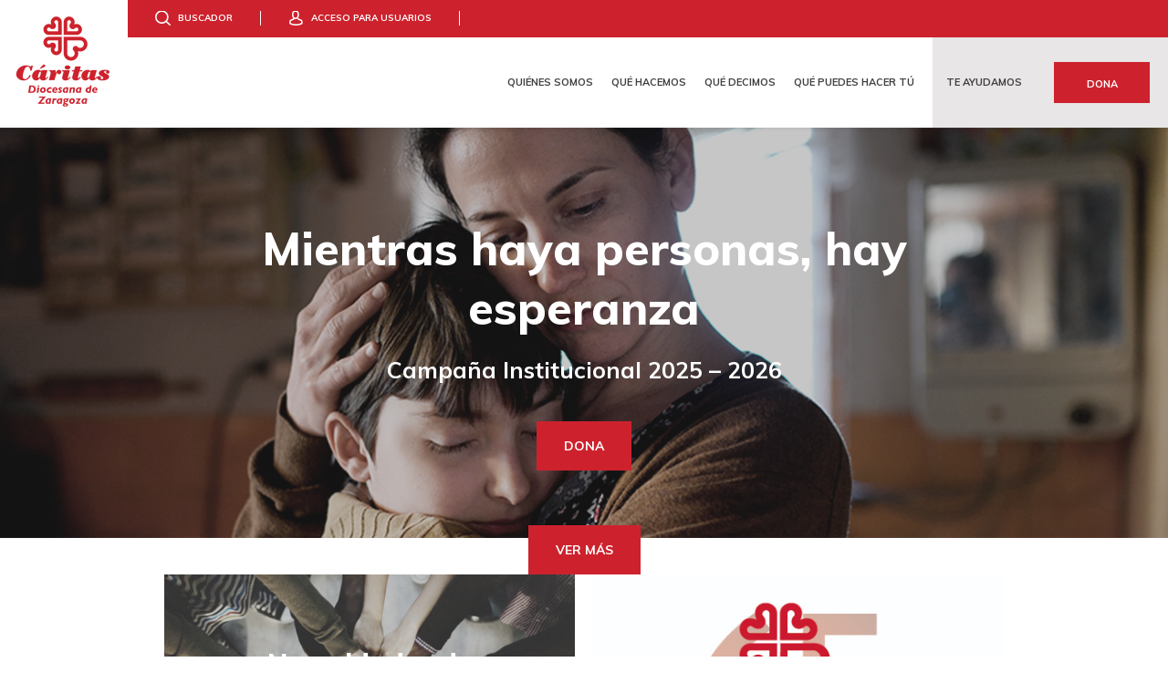

--- FILE ---
content_type: text/html; charset=UTF-8
request_url: https://www.caritas-zaragoza.org/
body_size: 29565
content:


<!doctype html>
<html lang="es-ES" class="no-js">
<head><meta charset="UTF-8"><script>if(navigator.userAgent.match(/MSIE|Internet Explorer/i)||navigator.userAgent.match(/Trident\/7\..*?rv:11/i)){var href=document.location.href;if(!href.match(/[?&]nowprocket/)){if(href.indexOf("?")==-1){if(href.indexOf("#")==-1){document.location.href=href+"?nowprocket=1"}else{document.location.href=href.replace("#","?nowprocket=1#")}}else{if(href.indexOf("#")==-1){document.location.href=href+"&nowprocket=1"}else{document.location.href=href.replace("#","&nowprocket=1#")}}}}</script><script>(()=>{class RocketLazyLoadScripts{constructor(){this.v="1.2.6",this.triggerEvents=["keydown","mousedown","mousemove","touchmove","touchstart","touchend","wheel"],this.userEventHandler=this.t.bind(this),this.touchStartHandler=this.i.bind(this),this.touchMoveHandler=this.o.bind(this),this.touchEndHandler=this.h.bind(this),this.clickHandler=this.u.bind(this),this.interceptedClicks=[],this.interceptedClickListeners=[],this.l(this),window.addEventListener("pageshow",(t=>{this.persisted=t.persisted,this.everythingLoaded&&this.m()})),this.CSPIssue=sessionStorage.getItem("rocketCSPIssue"),document.addEventListener("securitypolicyviolation",(t=>{this.CSPIssue||"script-src-elem"!==t.violatedDirective||"data"!==t.blockedURI||(this.CSPIssue=!0,sessionStorage.setItem("rocketCSPIssue",!0))})),document.addEventListener("DOMContentLoaded",(()=>{this.k()})),this.delayedScripts={normal:[],async:[],defer:[]},this.trash=[],this.allJQueries=[]}p(t){document.hidden?t.t():(this.triggerEvents.forEach((e=>window.addEventListener(e,t.userEventHandler,{passive:!0}))),window.addEventListener("touchstart",t.touchStartHandler,{passive:!0}),window.addEventListener("mousedown",t.touchStartHandler),document.addEventListener("visibilitychange",t.userEventHandler))}_(){this.triggerEvents.forEach((t=>window.removeEventListener(t,this.userEventHandler,{passive:!0}))),document.removeEventListener("visibilitychange",this.userEventHandler)}i(t){"HTML"!==t.target.tagName&&(window.addEventListener("touchend",this.touchEndHandler),window.addEventListener("mouseup",this.touchEndHandler),window.addEventListener("touchmove",this.touchMoveHandler,{passive:!0}),window.addEventListener("mousemove",this.touchMoveHandler),t.target.addEventListener("click",this.clickHandler),this.L(t.target,!0),this.S(t.target,"onclick","rocket-onclick"),this.C())}o(t){window.removeEventListener("touchend",this.touchEndHandler),window.removeEventListener("mouseup",this.touchEndHandler),window.removeEventListener("touchmove",this.touchMoveHandler,{passive:!0}),window.removeEventListener("mousemove",this.touchMoveHandler),t.target.removeEventListener("click",this.clickHandler),this.L(t.target,!1),this.S(t.target,"rocket-onclick","onclick"),this.M()}h(){window.removeEventListener("touchend",this.touchEndHandler),window.removeEventListener("mouseup",this.touchEndHandler),window.removeEventListener("touchmove",this.touchMoveHandler,{passive:!0}),window.removeEventListener("mousemove",this.touchMoveHandler)}u(t){t.target.removeEventListener("click",this.clickHandler),this.L(t.target,!1),this.S(t.target,"rocket-onclick","onclick"),this.interceptedClicks.push(t),t.preventDefault(),t.stopPropagation(),t.stopImmediatePropagation(),this.M()}O(){window.removeEventListener("touchstart",this.touchStartHandler,{passive:!0}),window.removeEventListener("mousedown",this.touchStartHandler),this.interceptedClicks.forEach((t=>{t.target.dispatchEvent(new MouseEvent("click",{view:t.view,bubbles:!0,cancelable:!0}))}))}l(t){EventTarget.prototype.addEventListenerWPRocketBase=EventTarget.prototype.addEventListener,EventTarget.prototype.addEventListener=function(e,i,o){"click"!==e||t.windowLoaded||i===t.clickHandler||t.interceptedClickListeners.push({target:this,func:i,options:o}),(this||window).addEventListenerWPRocketBase(e,i,o)}}L(t,e){this.interceptedClickListeners.forEach((i=>{i.target===t&&(e?t.removeEventListener("click",i.func,i.options):t.addEventListener("click",i.func,i.options))})),t.parentNode!==document.documentElement&&this.L(t.parentNode,e)}D(){return new Promise((t=>{this.P?this.M=t:t()}))}C(){this.P=!0}M(){this.P=!1}S(t,e,i){t.hasAttribute&&t.hasAttribute(e)&&(event.target.setAttribute(i,event.target.getAttribute(e)),event.target.removeAttribute(e))}t(){this._(this),"loading"===document.readyState?document.addEventListener("DOMContentLoaded",this.R.bind(this)):this.R()}k(){let t=[];document.querySelectorAll("script[type=rocketlazyloadscript][data-rocket-src]").forEach((e=>{let i=e.getAttribute("data-rocket-src");if(i&&!i.startsWith("data:")){0===i.indexOf("//")&&(i=location.protocol+i);try{const o=new URL(i).origin;o!==location.origin&&t.push({src:o,crossOrigin:e.crossOrigin||"module"===e.getAttribute("data-rocket-type")})}catch(t){}}})),t=[...new Map(t.map((t=>[JSON.stringify(t),t]))).values()],this.T(t,"preconnect")}async R(){this.lastBreath=Date.now(),this.j(this),this.F(this),this.I(),this.W(),this.q(),await this.A(this.delayedScripts.normal),await this.A(this.delayedScripts.defer),await this.A(this.delayedScripts.async);try{await this.U(),await this.H(this),await this.J()}catch(t){console.error(t)}window.dispatchEvent(new Event("rocket-allScriptsLoaded")),this.everythingLoaded=!0,this.D().then((()=>{this.O()})),this.N()}W(){document.querySelectorAll("script[type=rocketlazyloadscript]").forEach((t=>{t.hasAttribute("data-rocket-src")?t.hasAttribute("async")&&!1!==t.async?this.delayedScripts.async.push(t):t.hasAttribute("defer")&&!1!==t.defer||"module"===t.getAttribute("data-rocket-type")?this.delayedScripts.defer.push(t):this.delayedScripts.normal.push(t):this.delayedScripts.normal.push(t)}))}async B(t){if(await this.G(),!0!==t.noModule||!("noModule"in HTMLScriptElement.prototype))return new Promise((e=>{let i;function o(){(i||t).setAttribute("data-rocket-status","executed"),e()}try{if(navigator.userAgent.indexOf("Firefox/")>0||""===navigator.vendor||this.CSPIssue)i=document.createElement("script"),[...t.attributes].forEach((t=>{let e=t.nodeName;"type"!==e&&("data-rocket-type"===e&&(e="type"),"data-rocket-src"===e&&(e="src"),i.setAttribute(e,t.nodeValue))})),t.text&&(i.text=t.text),i.hasAttribute("src")?(i.addEventListener("load",o),i.addEventListener("error",(function(){i.setAttribute("data-rocket-status","failed-network"),e()})),setTimeout((()=>{i.isConnected||e()}),1)):(i.text=t.text,o()),t.parentNode.replaceChild(i,t);else{const i=t.getAttribute("data-rocket-type"),s=t.getAttribute("data-rocket-src");i?(t.type=i,t.removeAttribute("data-rocket-type")):t.removeAttribute("type"),t.addEventListener("load",o),t.addEventListener("error",(i=>{this.CSPIssue&&i.target.src.startsWith("data:")?(console.log("WPRocket: data-uri blocked by CSP -> fallback"),t.removeAttribute("src"),this.B(t).then(e)):(t.setAttribute("data-rocket-status","failed-network"),e())})),s?(t.removeAttribute("data-rocket-src"),t.src=s):t.src="data:text/javascript;base64,"+window.btoa(unescape(encodeURIComponent(t.text)))}}catch(i){t.setAttribute("data-rocket-status","failed-transform"),e()}}));t.setAttribute("data-rocket-status","skipped")}async A(t){const e=t.shift();return e&&e.isConnected?(await this.B(e),this.A(t)):Promise.resolve()}q(){this.T([...this.delayedScripts.normal,...this.delayedScripts.defer,...this.delayedScripts.async],"preload")}T(t,e){var i=document.createDocumentFragment();t.forEach((t=>{const o=t.getAttribute&&t.getAttribute("data-rocket-src")||t.src;if(o&&!o.startsWith("data:")){const s=document.createElement("link");s.href=o,s.rel=e,"preconnect"!==e&&(s.as="script"),t.getAttribute&&"module"===t.getAttribute("data-rocket-type")&&(s.crossOrigin=!0),t.crossOrigin&&(s.crossOrigin=t.crossOrigin),t.integrity&&(s.integrity=t.integrity),i.appendChild(s),this.trash.push(s)}})),document.head.appendChild(i)}j(t){let e={};function i(i,o){return e[o].eventsToRewrite.indexOf(i)>=0&&!t.everythingLoaded?"rocket-"+i:i}function o(t,o){!function(t){e[t]||(e[t]={originalFunctions:{add:t.addEventListener,remove:t.removeEventListener},eventsToRewrite:[]},t.addEventListener=function(){arguments[0]=i(arguments[0],t),e[t].originalFunctions.add.apply(t,arguments)},t.removeEventListener=function(){arguments[0]=i(arguments[0],t),e[t].originalFunctions.remove.apply(t,arguments)})}(t),e[t].eventsToRewrite.push(o)}function s(e,i){let o=e[i];e[i]=null,Object.defineProperty(e,i,{get:()=>o||function(){},set(s){t.everythingLoaded?o=s:e["rocket"+i]=o=s}})}o(document,"DOMContentLoaded"),o(window,"DOMContentLoaded"),o(window,"load"),o(window,"pageshow"),o(document,"readystatechange"),s(document,"onreadystatechange"),s(window,"onload"),s(window,"onpageshow");try{Object.defineProperty(document,"readyState",{get:()=>t.rocketReadyState,set(e){t.rocketReadyState=e},configurable:!0}),document.readyState="loading"}catch(t){console.log("WPRocket DJE readyState conflict, bypassing")}}F(t){let e;function i(e){return t.everythingLoaded?e:e.split(" ").map((t=>"load"===t||0===t.indexOf("load.")?"rocket-jquery-load":t)).join(" ")}function o(o){function s(t){const e=o.fn[t];o.fn[t]=o.fn.init.prototype[t]=function(){return this[0]===window&&("string"==typeof arguments[0]||arguments[0]instanceof String?arguments[0]=i(arguments[0]):"object"==typeof arguments[0]&&Object.keys(arguments[0]).forEach((t=>{const e=arguments[0][t];delete arguments[0][t],arguments[0][i(t)]=e}))),e.apply(this,arguments),this}}o&&o.fn&&!t.allJQueries.includes(o)&&(o.fn.ready=o.fn.init.prototype.ready=function(e){return t.domReadyFired?e.bind(document)(o):document.addEventListener("rocket-DOMContentLoaded",(()=>e.bind(document)(o))),o([])},s("on"),s("one"),t.allJQueries.push(o)),e=o}o(window.jQuery),Object.defineProperty(window,"jQuery",{get:()=>e,set(t){o(t)}})}async H(t){const e=document.querySelector("script[data-webpack]");e&&(await async function(){return new Promise((t=>{e.addEventListener("load",t),e.addEventListener("error",t)}))}(),await t.K(),await t.H(t))}async U(){this.domReadyFired=!0;try{document.readyState="interactive"}catch(t){}await this.G(),document.dispatchEvent(new Event("rocket-readystatechange")),await this.G(),document.rocketonreadystatechange&&document.rocketonreadystatechange(),await this.G(),document.dispatchEvent(new Event("rocket-DOMContentLoaded")),await this.G(),window.dispatchEvent(new Event("rocket-DOMContentLoaded"))}async J(){try{document.readyState="complete"}catch(t){}await this.G(),document.dispatchEvent(new Event("rocket-readystatechange")),await this.G(),document.rocketonreadystatechange&&document.rocketonreadystatechange(),await this.G(),window.dispatchEvent(new Event("rocket-load")),await this.G(),window.rocketonload&&window.rocketonload(),await this.G(),this.allJQueries.forEach((t=>t(window).trigger("rocket-jquery-load"))),await this.G();const t=new Event("rocket-pageshow");t.persisted=this.persisted,window.dispatchEvent(t),await this.G(),window.rocketonpageshow&&window.rocketonpageshow({persisted:this.persisted}),this.windowLoaded=!0}m(){document.onreadystatechange&&document.onreadystatechange(),window.onload&&window.onload(),window.onpageshow&&window.onpageshow({persisted:this.persisted})}I(){const t=new Map;document.write=document.writeln=function(e){const i=document.currentScript;i||console.error("WPRocket unable to document.write this: "+e);const o=document.createRange(),s=i.parentElement;let n=t.get(i);void 0===n&&(n=i.nextSibling,t.set(i,n));const c=document.createDocumentFragment();o.setStart(c,0),c.appendChild(o.createContextualFragment(e)),s.insertBefore(c,n)}}async G(){Date.now()-this.lastBreath>45&&(await this.K(),this.lastBreath=Date.now())}async K(){return document.hidden?new Promise((t=>setTimeout(t))):new Promise((t=>requestAnimationFrame(t)))}N(){this.trash.forEach((t=>t.remove()))}static run(){const t=new RocketLazyLoadScripts;t.p(t)}}RocketLazyLoadScripts.run()})();</script>
    
    <title>Cáritas. Ayúdanos a estar donde más nos necesitan | Cáritas</title><link rel="preload" data-rocket-preload as="image" href="https://www.caritas-zaragoza.org/main-files/uploads/sites/35/2025/06/2025_banner_navidad.png" fetchpriority="high">
    <meta http-equiv="X-UA-Compatible" content="IE=edge,chrome=1">
    <meta name="viewport" content="width=device-width, initial-scale=1, maximum-scale=2.5">

    <!-- Inicialización del dataLayer -->
    <script type="rocketlazyloadscript">
        window.dataLayer = window.dataLayer || [];
    </script>

    
    
    <meta name='robots' content='index, follow, max-image-preview:large, max-snippet:-1, max-video-preview:-1' />
	<style>img:is([sizes="auto" i], [sizes^="auto," i]) { contain-intrinsic-size: 3000px 1500px }</style>
	<link rel="alternate" hreflang="es" href="https://www.caritas-zaragoza.org/" />
<link rel="alternate" hreflang="x-default" href="https://www.caritas-zaragoza.org/" />

<!-- Google Tag Manager for WordPress by gtm4wp.com -->
<script data-cfasync="false" data-pagespeed-no-defer>
	var gtm4wp_datalayer_name = "dataLayer";
	var dataLayer = dataLayer || [];
</script>
<!-- End Google Tag Manager for WordPress by gtm4wp.com -->
	<!-- This site is optimized with the Yoast SEO plugin v26.4 - https://yoast.com/wordpress/plugins/seo/ -->
	<meta name="description" content="En Cáritas promovemos el desarrollo integral de las personas y los pueblos, especialmente de los más pobres y excluidos." />
	<link rel="canonical" href="https://www.caritas-zaragoza.org/" />
	<meta property="og:locale" content="es_ES" />
	<meta property="og:type" content="website" />
	<meta property="og:title" content="Cáritas. Ayúdanos a estar donde más nos necesitan | Cáritas" />
	<meta property="og:description" content="En Cáritas promovemos el desarrollo integral de las personas y los pueblos, especialmente de los más pobres y excluidos." />
	<meta property="og:url" content="https://www.caritas-zaragoza.org/" />
	<meta property="og:site_name" content="Cáritas Zaragoza" />
	<meta property="article:modified_time" content="2025-12-18T11:20:32+00:00" />
	<meta name="twitter:card" content="summary_large_image" />
	<script type="application/ld+json" class="yoast-schema-graph">{"@context":"https://schema.org","@graph":[{"@type":"WebPage","@id":"https://www.caritas-zaragoza.org/","url":"https://www.caritas-zaragoza.org/","name":"Cáritas. Ayúdanos a estar donde más nos necesitan | Cáritas","isPartOf":{"@id":"https://www.caritas-zaragoza.org/#website"},"datePublished":"2017-11-24T10:50:37+00:00","dateModified":"2025-12-18T11:20:32+00:00","description":"En Cáritas promovemos el desarrollo integral de las personas y los pueblos, especialmente de los más pobres y excluidos.","breadcrumb":{"@id":"https://www.caritas-zaragoza.org/#breadcrumb"},"inLanguage":"es","potentialAction":[{"@type":"ReadAction","target":["https://www.caritas-zaragoza.org/"]}]},{"@type":"BreadcrumbList","@id":"https://www.caritas-zaragoza.org/#breadcrumb","itemListElement":[{"@type":"ListItem","position":1,"name":"Portada"}]},{"@type":"WebSite","@id":"https://www.caritas-zaragoza.org/#website","url":"https://www.caritas-zaragoza.org/","name":"Cáritas Zaragoza","description":"Programas de Desarrollo Social","potentialAction":[{"@type":"SearchAction","target":{"@type":"EntryPoint","urlTemplate":"https://www.caritas-zaragoza.org/?s={search_term_string}"},"query-input":{"@type":"PropertyValueSpecification","valueRequired":true,"valueName":"search_term_string"}}],"inLanguage":"es"}]}</script>
	<!-- / Yoast SEO plugin. -->


<link rel='dns-prefetch' href='//cdn.jsdelivr.net' />
<link rel='dns-prefetch' href='//www.google.com' />
<link rel='dns-prefetch' href='//www.youtube.com' />

<link rel='stylesheet' id='acf-global-css' href='https://www.caritas-zaragoza.org/main-files/plugins/advanced-custom-fields-pro/assets/css/acf-global.css?ver=5.7.13' media='all' />
<link rel='stylesheet' id='acf-custom_relationship-style-css' href='https://www.caritas-zaragoza.org/main-files/plugins/101-custom_relationship/assets/css/input.css?ver=1.0.0' media='all' />
<link rel='stylesheet' id='wp-block-library-css' href='https://www.caritas-zaragoza.org/wp-includes/css/dist/block-library/style.min.css?ver=6.7.2' media='all' />
<link rel='stylesheet' id='wc-blocks-vendors-style-css' href='https://www.caritas-zaragoza.org/main-files/plugins/woocommerce/packages/woocommerce-blocks/build/wc-blocks-vendors-style.css?ver=6.5.2' media='all' />
<link rel='stylesheet' id='wc-blocks-style-css' href='https://www.caritas-zaragoza.org/main-files/plugins/woocommerce/packages/woocommerce-blocks/build/wc-blocks-style.css?ver=6.5.2' media='all' />
<style id='classic-theme-styles-inline-css' type='text/css'>
/*! This file is auto-generated */
.wp-block-button__link{color:#fff;background-color:#32373c;border-radius:9999px;box-shadow:none;text-decoration:none;padding:calc(.667em + 2px) calc(1.333em + 2px);font-size:1.125em}.wp-block-file__button{background:#32373c;color:#fff;text-decoration:none}
</style>
<style id='global-styles-inline-css' type='text/css'>
:root{--wp--preset--aspect-ratio--square: 1;--wp--preset--aspect-ratio--4-3: 4/3;--wp--preset--aspect-ratio--3-4: 3/4;--wp--preset--aspect-ratio--3-2: 3/2;--wp--preset--aspect-ratio--2-3: 2/3;--wp--preset--aspect-ratio--16-9: 16/9;--wp--preset--aspect-ratio--9-16: 9/16;--wp--preset--color--black: #000000;--wp--preset--color--cyan-bluish-gray: #abb8c3;--wp--preset--color--white: #ffffff;--wp--preset--color--pale-pink: #f78da7;--wp--preset--color--vivid-red: #cf2e2e;--wp--preset--color--luminous-vivid-orange: #ff6900;--wp--preset--color--luminous-vivid-amber: #fcb900;--wp--preset--color--light-green-cyan: #7bdcb5;--wp--preset--color--vivid-green-cyan: #00d084;--wp--preset--color--pale-cyan-blue: #8ed1fc;--wp--preset--color--vivid-cyan-blue: #0693e3;--wp--preset--color--vivid-purple: #9b51e0;--wp--preset--gradient--vivid-cyan-blue-to-vivid-purple: linear-gradient(135deg,rgba(6,147,227,1) 0%,rgb(155,81,224) 100%);--wp--preset--gradient--light-green-cyan-to-vivid-green-cyan: linear-gradient(135deg,rgb(122,220,180) 0%,rgb(0,208,130) 100%);--wp--preset--gradient--luminous-vivid-amber-to-luminous-vivid-orange: linear-gradient(135deg,rgba(252,185,0,1) 0%,rgba(255,105,0,1) 100%);--wp--preset--gradient--luminous-vivid-orange-to-vivid-red: linear-gradient(135deg,rgba(255,105,0,1) 0%,rgb(207,46,46) 100%);--wp--preset--gradient--very-light-gray-to-cyan-bluish-gray: linear-gradient(135deg,rgb(238,238,238) 0%,rgb(169,184,195) 100%);--wp--preset--gradient--cool-to-warm-spectrum: linear-gradient(135deg,rgb(74,234,220) 0%,rgb(151,120,209) 20%,rgb(207,42,186) 40%,rgb(238,44,130) 60%,rgb(251,105,98) 80%,rgb(254,248,76) 100%);--wp--preset--gradient--blush-light-purple: linear-gradient(135deg,rgb(255,206,236) 0%,rgb(152,150,240) 100%);--wp--preset--gradient--blush-bordeaux: linear-gradient(135deg,rgb(254,205,165) 0%,rgb(254,45,45) 50%,rgb(107,0,62) 100%);--wp--preset--gradient--luminous-dusk: linear-gradient(135deg,rgb(255,203,112) 0%,rgb(199,81,192) 50%,rgb(65,88,208) 100%);--wp--preset--gradient--pale-ocean: linear-gradient(135deg,rgb(255,245,203) 0%,rgb(182,227,212) 50%,rgb(51,167,181) 100%);--wp--preset--gradient--electric-grass: linear-gradient(135deg,rgb(202,248,128) 0%,rgb(113,206,126) 100%);--wp--preset--gradient--midnight: linear-gradient(135deg,rgb(2,3,129) 0%,rgb(40,116,252) 100%);--wp--preset--font-size--small: 13px;--wp--preset--font-size--medium: 20px;--wp--preset--font-size--large: 36px;--wp--preset--font-size--x-large: 42px;--wp--preset--spacing--20: 0.44rem;--wp--preset--spacing--30: 0.67rem;--wp--preset--spacing--40: 1rem;--wp--preset--spacing--50: 1.5rem;--wp--preset--spacing--60: 2.25rem;--wp--preset--spacing--70: 3.38rem;--wp--preset--spacing--80: 5.06rem;--wp--preset--shadow--natural: 6px 6px 9px rgba(0, 0, 0, 0.2);--wp--preset--shadow--deep: 12px 12px 50px rgba(0, 0, 0, 0.4);--wp--preset--shadow--sharp: 6px 6px 0px rgba(0, 0, 0, 0.2);--wp--preset--shadow--outlined: 6px 6px 0px -3px rgba(255, 255, 255, 1), 6px 6px rgba(0, 0, 0, 1);--wp--preset--shadow--crisp: 6px 6px 0px rgba(0, 0, 0, 1);}:where(.is-layout-flex){gap: 0.5em;}:where(.is-layout-grid){gap: 0.5em;}body .is-layout-flex{display: flex;}.is-layout-flex{flex-wrap: wrap;align-items: center;}.is-layout-flex > :is(*, div){margin: 0;}body .is-layout-grid{display: grid;}.is-layout-grid > :is(*, div){margin: 0;}:where(.wp-block-columns.is-layout-flex){gap: 2em;}:where(.wp-block-columns.is-layout-grid){gap: 2em;}:where(.wp-block-post-template.is-layout-flex){gap: 1.25em;}:where(.wp-block-post-template.is-layout-grid){gap: 1.25em;}.has-black-color{color: var(--wp--preset--color--black) !important;}.has-cyan-bluish-gray-color{color: var(--wp--preset--color--cyan-bluish-gray) !important;}.has-white-color{color: var(--wp--preset--color--white) !important;}.has-pale-pink-color{color: var(--wp--preset--color--pale-pink) !important;}.has-vivid-red-color{color: var(--wp--preset--color--vivid-red) !important;}.has-luminous-vivid-orange-color{color: var(--wp--preset--color--luminous-vivid-orange) !important;}.has-luminous-vivid-amber-color{color: var(--wp--preset--color--luminous-vivid-amber) !important;}.has-light-green-cyan-color{color: var(--wp--preset--color--light-green-cyan) !important;}.has-vivid-green-cyan-color{color: var(--wp--preset--color--vivid-green-cyan) !important;}.has-pale-cyan-blue-color{color: var(--wp--preset--color--pale-cyan-blue) !important;}.has-vivid-cyan-blue-color{color: var(--wp--preset--color--vivid-cyan-blue) !important;}.has-vivid-purple-color{color: var(--wp--preset--color--vivid-purple) !important;}.has-black-background-color{background-color: var(--wp--preset--color--black) !important;}.has-cyan-bluish-gray-background-color{background-color: var(--wp--preset--color--cyan-bluish-gray) !important;}.has-white-background-color{background-color: var(--wp--preset--color--white) !important;}.has-pale-pink-background-color{background-color: var(--wp--preset--color--pale-pink) !important;}.has-vivid-red-background-color{background-color: var(--wp--preset--color--vivid-red) !important;}.has-luminous-vivid-orange-background-color{background-color: var(--wp--preset--color--luminous-vivid-orange) !important;}.has-luminous-vivid-amber-background-color{background-color: var(--wp--preset--color--luminous-vivid-amber) !important;}.has-light-green-cyan-background-color{background-color: var(--wp--preset--color--light-green-cyan) !important;}.has-vivid-green-cyan-background-color{background-color: var(--wp--preset--color--vivid-green-cyan) !important;}.has-pale-cyan-blue-background-color{background-color: var(--wp--preset--color--pale-cyan-blue) !important;}.has-vivid-cyan-blue-background-color{background-color: var(--wp--preset--color--vivid-cyan-blue) !important;}.has-vivid-purple-background-color{background-color: var(--wp--preset--color--vivid-purple) !important;}.has-black-border-color{border-color: var(--wp--preset--color--black) !important;}.has-cyan-bluish-gray-border-color{border-color: var(--wp--preset--color--cyan-bluish-gray) !important;}.has-white-border-color{border-color: var(--wp--preset--color--white) !important;}.has-pale-pink-border-color{border-color: var(--wp--preset--color--pale-pink) !important;}.has-vivid-red-border-color{border-color: var(--wp--preset--color--vivid-red) !important;}.has-luminous-vivid-orange-border-color{border-color: var(--wp--preset--color--luminous-vivid-orange) !important;}.has-luminous-vivid-amber-border-color{border-color: var(--wp--preset--color--luminous-vivid-amber) !important;}.has-light-green-cyan-border-color{border-color: var(--wp--preset--color--light-green-cyan) !important;}.has-vivid-green-cyan-border-color{border-color: var(--wp--preset--color--vivid-green-cyan) !important;}.has-pale-cyan-blue-border-color{border-color: var(--wp--preset--color--pale-cyan-blue) !important;}.has-vivid-cyan-blue-border-color{border-color: var(--wp--preset--color--vivid-cyan-blue) !important;}.has-vivid-purple-border-color{border-color: var(--wp--preset--color--vivid-purple) !important;}.has-vivid-cyan-blue-to-vivid-purple-gradient-background{background: var(--wp--preset--gradient--vivid-cyan-blue-to-vivid-purple) !important;}.has-light-green-cyan-to-vivid-green-cyan-gradient-background{background: var(--wp--preset--gradient--light-green-cyan-to-vivid-green-cyan) !important;}.has-luminous-vivid-amber-to-luminous-vivid-orange-gradient-background{background: var(--wp--preset--gradient--luminous-vivid-amber-to-luminous-vivid-orange) !important;}.has-luminous-vivid-orange-to-vivid-red-gradient-background{background: var(--wp--preset--gradient--luminous-vivid-orange-to-vivid-red) !important;}.has-very-light-gray-to-cyan-bluish-gray-gradient-background{background: var(--wp--preset--gradient--very-light-gray-to-cyan-bluish-gray) !important;}.has-cool-to-warm-spectrum-gradient-background{background: var(--wp--preset--gradient--cool-to-warm-spectrum) !important;}.has-blush-light-purple-gradient-background{background: var(--wp--preset--gradient--blush-light-purple) !important;}.has-blush-bordeaux-gradient-background{background: var(--wp--preset--gradient--blush-bordeaux) !important;}.has-luminous-dusk-gradient-background{background: var(--wp--preset--gradient--luminous-dusk) !important;}.has-pale-ocean-gradient-background{background: var(--wp--preset--gradient--pale-ocean) !important;}.has-electric-grass-gradient-background{background: var(--wp--preset--gradient--electric-grass) !important;}.has-midnight-gradient-background{background: var(--wp--preset--gradient--midnight) !important;}.has-small-font-size{font-size: var(--wp--preset--font-size--small) !important;}.has-medium-font-size{font-size: var(--wp--preset--font-size--medium) !important;}.has-large-font-size{font-size: var(--wp--preset--font-size--large) !important;}.has-x-large-font-size{font-size: var(--wp--preset--font-size--x-large) !important;}
:where(.wp-block-post-template.is-layout-flex){gap: 1.25em;}:where(.wp-block-post-template.is-layout-grid){gap: 1.25em;}
:where(.wp-block-columns.is-layout-flex){gap: 2em;}:where(.wp-block-columns.is-layout-grid){gap: 2em;}
:root :where(.wp-block-pullquote){font-size: 1.5em;line-height: 1.6;}
</style>
<link rel='stylesheet' id='select2css-css' href='https://cdn.jsdelivr.net/npm/select2@4.1.0-rc.0/dist/css/select2.min.css?ver=1.0' media='all' />
<link rel='stylesheet' id='shopping-css' href='https://www.caritas-zaragoza.org/main-files/plugins/101-caritas-shopping/static/css/main.css?ver=6.7.2' media='all' />
<link rel='stylesheet' id='woocommerce-layout-css' href='https://www.caritas-zaragoza.org/main-files/plugins/woocommerce/assets/css/woocommerce-layout.css?ver=6.1.2' media='all' />
<link rel='stylesheet' id='woocommerce-smallscreen-css' href='https://www.caritas-zaragoza.org/main-files/plugins/woocommerce/assets/css/woocommerce-smallscreen.css?ver=6.1.2' media='only screen and (max-width: 768px)' />
<link rel='stylesheet' id='woocommerce-general-css' href='https://www.caritas-zaragoza.org/main-files/plugins/woocommerce/assets/css/woocommerce.css?ver=6.1.2' media='all' />
<style id='woocommerce-inline-inline-css' type='text/css'>
.woocommerce form .form-row .required { visibility: visible; }
</style>
<link rel='stylesheet' id='cmplz-general-css' href='https://www.caritas-zaragoza.org/main-files/plugins/complianz-gdpr/assets/css/cookieblocker.min.css?ver=1763720586' media='all' />
<link rel='stylesheet' id='woocommerce-nyp-css' href='https://www.caritas-zaragoza.org/main-files/plugins/woocommerce-name-your-price/assets/css/name-your-price.css?ver=2.10.0' media='all' />
<link rel='stylesheet' id='iconscss-css' href='https://www.caritas-zaragoza.org/main-files/themes/101wp-child/static/icons/caritas/styles.css?ver=6.7.2' media='all' />
<link rel='stylesheet' id='uniformjs-css' href='https://www.caritas-zaragoza.org/main-files/themes/101wp-child/static/libs/uniformjs/uniform.default.min.css?ver=6.7.2' media='all' />
<link rel='stylesheet' id='common-styles-css' href='https://www.caritas-zaragoza.org/main-files/themes/101wp/static/css/common-build.css?ver=1.0.0' media='all' />
<link rel='stylesheet' id='common-child-styles-css' href='https://www.caritas-zaragoza.org/main-files/themes/101wp-child/static/css/common-build.css?ver=1.0.0' media='all' />
<link rel='stylesheet' id='owl-slider.css-css' href='https://www.caritas-zaragoza.org/main-files/themes/101wp-child/static/libs/owl-carousel/assets/owl.carousel.css?ver=1.0.0' media='all' />
<link rel='stylesheet' id='jquery-ui-css' href='https://www.caritas-zaragoza.org/main-files/themes/101wp-child/static/libs/jqueryui/jquery-ui.css?ver=1.0.0' media='all' />
<link rel='stylesheet' id='accordion-box-css' href='https://www.caritas-zaragoza.org/main-files/themes/101wp-child/modules/accordion-box/accordion-box-build.css?ver=1.0.0' media='all' />
<link rel='stylesheet' id='calendar-css' href='https://www.caritas-zaragoza.org/main-files/themes/101wp-child/modules/calendar/calendar-build.css?ver=1.0.0' media='all' />
<link rel='stylesheet' id='caritas-collections-css' href='https://www.caritas-zaragoza.org/main-files/themes/101wp-child/modules/caritas-collections/caritas-collections-build.css?ver=1.0.0' media='all' />
<link rel='stylesheet' id='caritas-slider-css' href='https://www.caritas-zaragoza.org/main-files/themes/101wp-child/modules/caritas-slider/caritas-slider-build.css?ver=1.0.0' media='all' />
<link rel='stylesheet' id='date-css' href='https://www.caritas-zaragoza.org/main-files/themes/101wp-child/modules/date/date-build.css?ver=1.0.0' media='all' />
<link rel='stylesheet' id='donacion-rapida-css' href='https://www.caritas-zaragoza.org/main-files/themes/101wp-child/modules/donacion-rapida/donacion-rapida-build.css?ver=1.0.0' media='all' />
<link rel='stylesheet' id='dynamic-content-css' href='https://www.caritas-zaragoza.org/main-files/themes/101wp-child/modules/dynamic-content/dynamic-content-build.css?ver=1.0.0' media='all' />
<link rel='stylesheet' id='footer-css' href='https://www.caritas-zaragoza.org/main-files/themes/101wp-child/modules/footer/footer-build.css?ver=1.0.0' media='all' />
<link rel='stylesheet' id='form-css' href='https://www.caritas-zaragoza.org/main-files/themes/101wp-child/modules/form/form-build.css?ver=1.0.0' media='all' />
<link rel='stylesheet' id='labels-css' href='https://www.caritas-zaragoza.org/main-files/themes/101wp-child/modules/labels/labels-build.css?ver=1.0.0' media='all' />
<link rel='stylesheet' id='map-css' href='https://www.caritas-zaragoza.org/main-files/themes/101wp-child/modules/map/map-build.css?ver=1.0.0' media='all' />
<link rel='stylesheet' id='menu-css' href='https://www.caritas-zaragoza.org/main-files/themes/101wp-child/modules/menu/menu-build.css?ver=1.0.0' media='all' />
<link rel='stylesheet' id='page-title-css' href='https://www.caritas-zaragoza.org/main-files/themes/101wp-child/modules/page-title/page-title-build.css?ver=1.0.0' media='all' />
<link rel='stylesheet' id='separator-css' href='https://www.caritas-zaragoza.org/main-files/themes/101wp-child/modules/separator/separator-build.css?ver=1.0.0' media='all' />
<link rel='stylesheet' id='slider-css' href='https://www.caritas-zaragoza.org/main-files/themes/101wp-child/modules/slider/slider-build.css?ver=1.0.0' media='all' />
<link rel='stylesheet' id='social-css' href='https://www.caritas-zaragoza.org/main-files/themes/101wp-child/modules/social/social-build.css?ver=1.0.0' media='all' />
<link rel='stylesheet' id='static-content-css' href='https://www.caritas-zaragoza.org/main-files/themes/101wp-child/modules/static-content/static-content-build.css?ver=1.0.0' media='all' />
<link rel='stylesheet' id='tabs-box-css' href='https://www.caritas-zaragoza.org/main-files/themes/101wp-child/modules/tabs-box/tabs-box-build.css?ver=1.0.0' media='all' />
<link rel='stylesheet' id='title-css' href='https://www.caritas-zaragoza.org/main-files/themes/101wp-child/modules/title/title-build.css?ver=1.0.0' media='all' />
<link rel='stylesheet' id='togglebox-css' href='https://www.caritas-zaragoza.org/main-files/themes/101wp-child/modules/togglebox/togglebox-build.css?ver=1.0.0' media='all' />
<link rel='stylesheet' id='video-css' href='https://www.caritas-zaragoza.org/main-files/themes/101wp-child/modules/video/video-build.css?ver=1.0.0' media='all' />
<link rel='stylesheet' id='video-phoenix-css' href='https://www.caritas-zaragoza.org/main-files/themes/101wp-child/modules/video-phoenix/video-phoenix-build.css?ver=1.0.0' media='all' />
<link rel='stylesheet' id='accordion-css' href='https://www.caritas-zaragoza.org/main-files/themes/101wp/modules/accordion/accordion-build.css?ver=1.0.0' media='all' />
<link rel='stylesheet' id='audio-css' href='https://www.caritas-zaragoza.org/main-files/themes/101wp/modules/audio/audio-build.css?ver=1.0.0' media='all' />
<link rel='stylesheet' id='banner-css' href='https://www.caritas-zaragoza.org/main-files/themes/101wp/modules/banner/banner-build.css?ver=1.0.0' media='all' />
<link rel='stylesheet' id='breadcrumb-css' href='https://www.caritas-zaragoza.org/main-files/themes/101wp/modules/breadcrumb/breadcrumb-build.css?ver=1.0.0' media='all' />
<link rel='stylesheet' id='cookies-alert-css' href='https://www.caritas-zaragoza.org/main-files/themes/101wp/modules/cookies-alert/cookies-alert-build.css?ver=1.0.0' media='all' />
<link rel='stylesheet' id='flexboxes-css' href='https://www.caritas-zaragoza.org/main-files/themes/101wp/modules/flexboxes/flexboxes-build.css?ver=1.0.0' media='all' />
<link rel='stylesheet' id='image-css' href='https://www.caritas-zaragoza.org/main-files/themes/101wp/modules/image/image-build.css?ver=1.0.0' media='all' />
<link rel='stylesheet' id='imagegrid-css' href='https://www.caritas-zaragoza.org/main-files/themes/101wp/modules/imagegrid/imagegrid-build.css?ver=1.0.0' media='all' />
<link rel='stylesheet' id='multislide-css' href='https://www.caritas-zaragoza.org/main-files/themes/101wp/modules/multislide/multislide-build.css?ver=1.0.0' media='all' />
<link rel='stylesheet' id='slider-horizontal-vertical-css' href='https://www.caritas-zaragoza.org/main-files/themes/101wp/modules/slider-horizontal-vertical/slider-horizontal-vertical-build.css?ver=1.0.0' media='all' />
<link rel='stylesheet' id='textwithform-css' href='https://www.caritas-zaragoza.org/main-files/themes/101wp/modules/textwithform/textwithform-build.css?ver=1.0.0' media='all' />
<link rel='stylesheet' id='slick-local-css-css' href='https://www.caritas-zaragoza.org/main-files/themes/101wp-child/static/libs/slick/slick.css?ver=1.6.0' media='all' />
<link rel='stylesheet' id='slick-local-theme-css-css' href='https://www.caritas-zaragoza.org/main-files/themes/101wp-child/static/libs/slick/slick-theme.css?ver=1.6.0' media='all' />
<script type="rocketlazyloadscript" data-rocket-type="text/javascript" data-rocket-src="https://www.caritas-zaragoza.org/wp-includes/js/jquery/jquery.min.js?ver=3.7.1" id="jquery-core-js"></script>
<script type="rocketlazyloadscript" data-rocket-type="text/javascript" data-rocket-src="https://www.caritas-zaragoza.org/wp-includes/js/jquery/jquery-migrate.min.js?ver=3.4.1" id="jquery-migrate-js"></script>
<script type="rocketlazyloadscript" data-rocket-type="text/javascript" data-rocket-src="https://www.caritas-zaragoza.org/wp-includes/js/jquery/ui/core.min.js?ver=1.13.3" id="jquery-ui-core-js"></script>
<script type="rocketlazyloadscript" data-rocket-type="text/javascript" data-rocket-src="https://www.caritas-zaragoza.org/wp-includes/js/jquery/ui/mouse.min.js?ver=1.13.3" id="jquery-ui-mouse-js"></script>
<script type="rocketlazyloadscript" data-rocket-type="text/javascript" data-rocket-src="https://www.caritas-zaragoza.org/wp-includes/js/jquery/ui/sortable.min.js?ver=1.13.3" id="jquery-ui-sortable-js"></script>
<script type="rocketlazyloadscript" data-rocket-type="text/javascript" data-rocket-src="https://www.caritas-zaragoza.org/wp-includes/js/jquery/ui/resizable.min.js?ver=1.13.3" id="jquery-ui-resizable-js"></script>
<script type="text/javascript" id="acf-custom_relationship-script-js-extra">
/* <![CDATA[ */
var params = {"ajaxPath":"https:\/\/www.caritas-zaragoza.org\/wp-admin\/admin-ajax.php"};
/* ]]> */
</script>
<script type="rocketlazyloadscript" data-rocket-type="text/javascript" data-rocket-src="https://www.caritas-zaragoza.org/main-files/plugins/101-custom_relationship/assets/js/input.js?ver=1.0.0" id="acf-custom_relationship-script-js"></script>
<script type="text/javascript" id="shopping-js-extra">
/* <![CDATA[ */
var donationsData = {"donationsUrl":"https:\/\/www.caritas-zaragoza.org\/dona\/","siteUrl":"https:\/\/www.caritas-zaragoza.org"};
var params = {"url":"https:\/\/www.caritas-zaragoza.org\/wp-admin\/admin-ajax.php","blog_url":"https:\/\/www.caritas-zaragoza.org\/","blog_id":"35","get":"[]","recovery":"0","login":"0","translations":{"contrasena":"Debes rellenar el campo con la nueva contrase\u00f1a","contrasena_saved":"Contrase\u00f1a guardada.","contrasena_restore":"El enlace para restablecer la contrase\u00f1a no es v\u00e1lido. Por favor, vuelve a generarlo.","cookies_full":"Tu navegador no permite guardar m\u00e1s cookies o est\u00e1s usando una navegaci\u00f3n privada. Por favor, inicia una sesi\u00f3n desde un navegador que admita cookies","please":"Por favor","try_again":"Ha habido un error. Por favor, vuelve a intentarlo","login_error":"No te hemos podido identificar. Por favor, revisa los campos de email y contrase\u00f1a.","login_recovery":"Por favor, rellena el campo de email para recuperar tu contrase\u00f1a.","poblation_select":"Por favor, selecciona antes una poblaci\u00f3n","shipping_costs":"Gastos de env\u00edo"}};
/* ]]> */
</script>
<script type="rocketlazyloadscript" data-rocket-type="text/javascript" data-rocket-src="https://www.caritas-zaragoza.org/main-files/plugins/101-caritas-shopping/static/js/main.js?ver=1.0.2" id="shopping-js"></script>
<script type="rocketlazyloadscript" data-rocket-type="text/javascript" data-rocket-src="https://www.caritas-zaragoza.org/main-files/plugins/101-caritas-shopping/static/js/modernizr-custom.js?ver=1.0.0" id="modernizr-custom-js"></script>
<script data-service="google-recaptcha" data-category="marketing" type="text/plain" data-cmplz-src="//www.google.com/recaptcha/api.js?ver=1.0.0" id="google-captcha-js"></script>
<script type="rocketlazyloadscript" data-rocket-type="text/javascript" data-rocket-src="https://cdnjs.cloudflare.com/ajax/libs/PapaParse/5.1.0/papaparse.min.js?ver=1.0.0" id="papa-parse-js"></script>
<script type="rocketlazyloadscript" data-rocket-type="text/javascript" data-rocket-src="https://www.caritas-zaragoza.org/main-files/themes/101wp-child/static/libs/uniformjs/jquery.uniform.js?ver=6.7.2" id="uniformjs-js"></script>
<script type="rocketlazyloadscript" data-rocket-type="text/javascript" data-rocket-src="https://www.caritas-zaragoza.org/main-files/themes/101wp-child/static/js/general.js?ver=6.7.2" id="custom-general-js-js"></script>
<link rel="https://api.w.org/" href="https://www.caritas-zaragoza.org/wp-json/" /><link rel="alternate" title="JSON" type="application/json" href="https://www.caritas-zaragoza.org/wp-json/wp/v2/pages/1489" /><link rel="alternate" title="oEmbed (JSON)" type="application/json+oembed" href="https://www.caritas-zaragoza.org/wp-json/oembed/1.0/embed?url=https%3A%2F%2Fwww.caritas-zaragoza.org%2F" />
<link rel="alternate" title="oEmbed (XML)" type="text/xml+oembed" href="https://www.caritas-zaragoza.org/wp-json/oembed/1.0/embed?url=https%3A%2F%2Fwww.caritas-zaragoza.org%2F&#038;format=xml" />
<link rel="apple-touch-icon" sizes="180x180" href="https://www.caritas-zaragoza.org/main-files/themes/101wp-child/static/img/favicon/apple-icon-180x180.png"><link rel="icon" type="image/png" sizes="32x32" href="https://www.caritas-zaragoza.org/main-files/themes/101wp-child/static/img/favicon/favicon-32x32.png"><link rel="icon" type="image/png" sizes="16x16" href="https://www.caritas-zaragoza.org/main-files/themes/101wp-child/static/img/favicon/favicon-16x16.png"><link rel="manifest" href="https://www.caritas-zaragoza.org/main-files/themes/101wp-child/static/img/favicon/manifest.json"><meta name="theme-color" content="#ffffff"><meta name="generator" content="WPML ver:4.8.5 stt:2;" />
			<style>.cmplz-hidden {
					display: none !important;
				}</style>
<!-- Google Tag Manager for WordPress by gtm4wp.com -->
<!-- GTM Container placement set to automatic -->
<script data-cfasync="false" data-pagespeed-no-defer type="text/javascript">
	var dataLayer_content = {"pagePostType":"frontpage","pagePostType2":"single-page","pagePostAuthor":"developer"};
	dataLayer.push( dataLayer_content );
</script>
<script type="rocketlazyloadscript" data-cfasync="false" data-pagespeed-no-defer data-rocket-type="text/javascript">
(function(w,d,s,l,i){w[l]=w[l]||[];w[l].push({'gtm.start':
new Date().getTime(),event:'gtm.js'});var f=d.getElementsByTagName(s)[0],
j=d.createElement(s),dl=l!='dataLayer'?'&l='+l:'';j.async=true;j.src=
'//www.googletagmanager.com/gtm.js?id='+i+dl;f.parentNode.insertBefore(j,f);
})(window,document,'script','dataLayer','GTM-N5DHRVM');
</script>
<!-- End Google Tag Manager for WordPress by gtm4wp.com --><!-- This site is powered by WooCommerce Redsys Gateway v.18.1.1 - https://woocommerce.com/products/redsys-gateway/ --><link rel="preload" as="image" href="https://www.caritas.es/main-files/uploads/2017/11/1200x695_slider_otrasformas.jpg" />	<noscript><style>.woocommerce-product-gallery{ opacity: 1 !important; }</style></noscript>
			<style type="text/css" id="wp-custom-css">
			/* Siempre mostrar el top-bar desde el inicio */
#top-bar ul {
  display: block !important;
}

/* Ocultar por defecto los elementos que no deben aparecer nunca */
#top-bar .icon-cart,
#top-bar .icon-contact {
  display: none !important;
}

/* Ocultar por defecto elementos visibles solo al estar logueado */
#top-bar .icon-logout,
#top-bar .icon-partners-logged {
  display: none !important;
}

/* Ocultar "Acceso para usuarios" si el usuario está logueado */
body.logged-in #top-bar .icon-partners {
  display: none !important;
}

/* Mostrar los correctos si está logueado */
body.logged-in #top-bar .icon-logout,
body.logged-in #top-bar .icon-partners-logged {
  display: block !important;
}
		</style>
		    <style id="rocket-lazyrender-inline-css">[data-wpr-lazyrender] {content-visibility: auto;}</style><meta name="generator" content="WP Rocket 3.17.2" data-wpr-features="wpr_delay_js wpr_automatic_lazy_rendering wpr_oci wpr_desktop wpr_preload_links" /></head>

<body data-cmplz=1 class="home page-template-default page page-id-1489 theme-101wp woocommerce-no-js">

    
        <script type="rocketlazyloadscript" data-rocket-type="text/javascript">
        window.dataModules = {};
        window.dataModules.cartItems = 0;
    </script>

    
<header  id="menu" class="site-35 alt">

    <div  id="header-menu-wrapper">

        <div  class="fixed-col">

            <a class="logo big red" href="https://www.caritas-zaragoza.org/" class="logo" title="Cáritas Cáritas Zaragoza"><img src="https://www.caritas-zaragoza.org/main-files/uploads/sites/35/2020/02/logo_rojo.jpg" width="100%" alt="Cáritas"></a>
            <a class="logo big white" href="https://www.caritas-zaragoza.org/" class="logo" title="Cáritas Cáritas Zaragoza"><img src="https://www.caritas-zaragoza.org/main-files/uploads/sites/35/2020/02/logo_blanco.jpg" width="100%" alt="Cáritas"></a>
            <a class="logo little white" href="https://www.caritas-zaragoza.org/" class="logo" title="Cáritas Cáritas Zaragoza"><img src="https://www.caritas-zaragoza.org/main-files/uploads/sites/35/2020/02/logo_blanco_h.jpg" width="100%" alt="Cáritas"></a>
            <a class="logo little red" href="https://www.caritas-zaragoza.org/" class="logo" title="Cáritas Cáritas Zaragoza"><img src="https://www.caritas-zaragoza.org/main-files/uploads/sites/35/2020/02/logo_rojo_h.jpg" width="100%" alt="Cáritas"></a>

            <div id="hide-bar">

                <ul>

                                        <li class="btn btn__highlighted btn__highlighted--red-full"><a href="/dona" title="Dona" class="second-makeyoupartner open-shopping menu ">Dona</a></li>
                                        <li>
                        <a href="#toggle" id="btn-toggle" title="Desplegar menú">
                            <span>MENÚ</span>
                            <div class="ico">
                                <div class="ico-wrapper">
                                    <span class="line1"></span>
                                    <span class="line2"></span>
                                    <span class="line3"></span>
                                    <span class="line4"></span>
                                    <span class="line5"></span>
                                </div>
                            </div>
                        </a>
                    </li>

                </ul>
        </div>

    </div>

    
    <div  class="elastic-col">

      
      <div class="panel panel--search">

        <div class="panel--wrapper">
          <form id="search-global" autocomplete="off" class="search-form" role="search" method="get" action="https://www.caritas-zaragoza.org/">
            <input type="hidden" name="action" value="custom_search">
            <input type="hidden" name="posts_per_page" value="10">
            <div class="input-search-container">
				
              <input type="text" name="s" class="input-search-form" placeholder="Buscar...">
              <button type="submit" title="Enviar">Enviar</button>
            </div>
          </form>
          <a href="/" title="Cerrar panel" class="btn__close">
            <span>Cerrar panel</span>
            <i class="icon icon-16x16-caritas09"></i>
          </a>
        </div>

      </div>

      <div class="panel panel--language">

        <div class="panel--wrapper">

          
          <a href="/" title="Cerrar panel" class="btn__close">
            <span>Cerrar panel</span>
            <i class="icon icon-16x16-caritas09"></i>
          </a>

        </div>

      </div>

      <div id="top-bar">

        <ul>

            <li class="icon-search"><a href="https://www.caritas-zaragoza.org/buscador" title="Buscador">Buscador</a></li>

            <!-- Acceso para usuarios o Área de usuario -->
            <!-- La comprobación de si está logado o no se hace ahora en el js del plugin de shopping ya que éste también se encarga de mostrar el carrito. De esta manera, se centraliza. -->
            <li class="icon-partners"><a href="https://www.caritas-zaragoza.org/area-de-usuario/" class="open-login" title="">Acceso para usuarios</a></li>
            <li class="icon-partners icon-partners-logged"><a href="https://www.caritas-zaragoza.org/area-de-usuario/" class="open-login" title="">Área de usuario</a></li>
           <li class="icon-logout"><a href="https://www.caritas-zaragoza.org/panel-ca18/?action=logout&amp;redirect_to=https%3A%2F%2Fwww.caritas-zaragoza.org&amp;_wpnonce=05d3312c6d" class="" title="Cerrar Sesión">Cerrar Sesión</a></li>

            
            
                        <li class="icon-contact"><a href="https://www.caritas-zaragoza.org/formulario-contacta-con-caritas/" title="Contacto">Contacto</a></li>

                    <!-- Ocultamos icono cesta 04/08/24-->
<!--          <li class="icon-cart"><a href="#" class="open-cart menu" title="Mi cesta">Mi cesta</a></li> -->
        </ul>

      </div>

      <div id="main-bar">

        <ul id="menu-main" class="menu"><li id="menu-item-293" class="menu-item menu-item-type-post_type menu-item-object-page menu-item-has-children menu-item-293"><a href="https://www.caritas-zaragoza.org/quienes-somos/">Quiénes somos<i class="submenus"></i></a>
<ul class="sub-menu">
	<li id="menu-item-297" class="menu-item menu-item-type-post_type menu-item-object-page menu-item-297"><a href="https://www.caritas-zaragoza.org/quienes-somos/conoce-caritas/">Conoce Cáritas<i class="submenus"></i></a></li>
	<li id="menu-item-298" class="menu-item menu-item-type-post_type menu-item-object-page menu-item-298"><a href="https://www.caritas-zaragoza.org/quienes-somos/donde-estamos/">Dónde estamos<i class="submenus"></i></a></li>
	<li id="menu-item-299" class="menu-item menu-item-type-post_type menu-item-object-page menu-item-299"><a href="https://www.caritas-zaragoza.org/quienes-somos/como-nos-financiamos/">Cómo nos financiamos<i class="submenus"></i></a></li>
	<li id="menu-item-34475" class="menu-item menu-item-type-post_type menu-item-object-page menu-item-34475"><a href="https://www.caritas-zaragoza.org/quienes-somos/transparencia/">Transparencia<i class="submenus"></i></a></li>
</ul>
</li>
<li id="menu-item-294" class="menu-item menu-item-type-post_type menu-item-object-page menu-item-has-children menu-item-294"><a href="https://www.caritas-zaragoza.org/que-hacemos/">Qué hacemos<i class="submenus"></i></a>
<ul class="sub-menu">
	<li id="menu-item-3580" class="menu-item menu-item-type-post_type menu-item-object-page menu-item-3580"><a href="https://www.caritas-zaragoza.org/que-hacemos/accion-social/">Acción social<i class="submenus"></i></a></li>
	<li id="menu-item-26759" class="menu-item menu-item-type-post_type menu-item-object-page menu-item-26759"><a href="https://www.caritas-zaragoza.org/que-hacemos/sensibilizacion/">Sensibilización<i class="submenus"></i></a></li>
	<li id="menu-item-331" class="menu-item menu-item-type-post_type menu-item-object-page menu-item-331"><a href="https://www.caritas-zaragoza.org/que-hacemos/economia-solidaria/">Economía solidaria<i class="submenus"></i></a></li>
	<li id="menu-item-332" class="menu-item menu-item-type-post_type menu-item-object-page menu-item-332"><a href="https://www.caritas-zaragoza.org/que-hacemos/cooperacion-internacional/">Cooperación internacional<i class="submenus"></i></a></li>
</ul>
</li>
<li id="menu-item-295" class="menu-item menu-item-type-post_type menu-item-object-page menu-item-295"><a href="https://www.caritas-zaragoza.org/que-decimos/">Qué decimos<i class="submenus"></i></a></li>
<li id="menu-item-296" class="menu-item menu-item-type-post_type menu-item-object-page menu-item-has-children menu-item-296"><a href="https://www.caritas-zaragoza.org/que-puedes-hacer-tu/">Qué puedes hacer tú<i class="submenus"></i></a>
<ul class="sub-menu">
	<li id="menu-item-1372" class="open-shopping menu menu-item menu-item-type-custom menu-item-object-custom menu-item-1372"><a href="/dona/">Dona<i class="submenus"></i></a></li>
	<li id="menu-item-339" class="menu-item menu-item-type-post_type menu-item-object-page menu-item-339"><a href="https://www.caritas-zaragoza.org/que-puedes-hacer-tu/hazte-voluntario/">Hazte voluntario<i class="submenus"></i></a></li>
	<li id="menu-item-340" class="menu-item menu-item-type-post_type menu-item-object-page menu-item-340"><a href="https://www.caritas-zaragoza.org/que-puedes-hacer-tu/entidades-solidarias/">Entidades solidarias<i class="submenus"></i></a></li>
	<li id="menu-item-341" class="menu-item menu-item-type-post_type menu-item-object-page menu-item-341"><a href="https://www.caritas-zaragoza.org/que-puedes-hacer-tu/legados/">Herencias y legados<i class="submenus"></i></a></li>
	<li id="menu-item-342" class="menu-item menu-item-type-post_type menu-item-object-page menu-item-342"><a href="https://www.caritas-zaragoza.org/que-puedes-hacer-tu/otras-formas-de-colaborar/">Otras formas de colaborar<i class="submenus"></i></a></li>
</ul>
</li>
<li id="menu-item-373" class="btn btn__highlighted btn__highlighted--grey menu-item menu-item-type-post_type menu-item-object-page menu-item-373"><a href="https://www.caritas-zaragoza.org/te-ayudamos/">Te ayudamos<i class="submenus"></i></a></li>
<li id="menu-item-71" class="open-shopping btn btn__highlighted btn__highlighted--red men menu-item menu-item-type-custom menu-item-object-custom menu-item-71"><a href="/dona">Dona<i class="submenus"></i></a></li>
</ul>
      </div>
    </div>
  </div>

</header>

<div  id="top-arrow"><a href="#top" title="Ir al principio de la página"><span>Subir</span></a></div>

    <!-- wrapper -->
    <div  class="wrapper">
<main  role="main">
    
    <div  id="acf-modal"></div>

	<section  class="page">
    
        
        
<section class=" view-in-mobile view-in-tablet view-in-desktop module static-content" data-id="m696ce75fc89c9">

    <div class="container module-static-content-container full">

        <div class="background filtered filtered__grey">
            <div class="filtered_inside" style=" background-image: url('https://www.caritas-zaragoza.org/main-files/uploads/sites/35/2025/06/2025_banner_navidad.png'); ; backgroun-image: url(https://maps.googleapis.com/maps/api/staticmap?center=42.5952,-6.3316&zoom=15&size=000x1000&path=weight:2%7Ccolor:grey%7Cenc:{coaHnetiVjM??_SkM??~R&key=AIzaSyBhW2VAO_15kgXxUVLV0Dzd-Zf9ZEB1PxY&scale=2)"></div>
        </div>

        <div class="container-wrapper module-static-content-container-wrapper ">

            <!-- <div class="static-content negative-col-wrapper equalize-cols"> -->

            <div class="default-module-grid--twelve  frame margin equalize-cols">

                
                    
                    
                        <div class=" default-module-grid--twelve__a default-module-grid--twelve__a-12 " style=" height: 450px; ">

                                                        
                            <div class="content-wrapper">
                                <div class="content wysiwyg-content">
                                    <p>&nbsp;</p>
<p>&nbsp;</p>
<h1 style="text-align: center"><span style="color: #ffffff">Mientras haya personas, hay esperanza</span></h1>
<h4 style="text-align: center"><strong><span style="color: #ffffff">Campaña Institucional 2025 &#8211; 2026</span></strong></h4>
<div class="wysiwyg_icon__centered">
<p class="wysiwyg-button wysiwyg-button__red-white"><p class="wysiwyg-button wysiwyg-button__red-white "><a href="https://www.caritas-zaragoza.org/dona/?q=36656&purpose=campana" data-title="Campana" data-subtitle="Mientras haya personas, hay esperanza" data-post_id="36656" data-sicce_id="18893" data-purpose="campana" class="open-shopping ">DONA</a></p></p>
<p class="wysiwyg-button wysiwyg-button__red-white" style="text-align: center"><a href="https://www.caritas-zaragoza.org/campanas/mientras-haya-personas-hay-esperanza/">Ver más</a></p>
</div>
                                </div>
                                                            </div>

                        </div>

                    
                
            </div>
        </div>
    </div>
</section>

<section class=" module static-content" data-id="m696ce75fc8c92">

    <div class="container module-static-content-container full">

        <div class="background filtered filtered__grey">
            <div class="filtered_inside" style=" background-image: url('https://www.caritas-zaragoza.org/main-files/uploads/sites/35/2024/10/dana-Valencia-scaled-1.jpg'); ; backgroun-image: url(https://maps.googleapis.com/maps/api/staticmap?center=42.5952,-6.3316&zoom=15&size=000x1000&path=weight:2%7Ccolor:grey%7Cenc:{coaHnetiVjM??_SkM??~R&key=AIzaSyBhW2VAO_15kgXxUVLV0Dzd-Zf9ZEB1PxY&scale=2)"></div>
        </div>

        <div class="container-wrapper module-static-content-container-wrapper ">

            <!-- <div class="static-content negative-col-wrapper equalize-cols"> -->

            <div class="default-module-grid--twelve  equalize-cols">

                
                    
                    
                        <div class=" default-module-grid--twelve__a default-module-grid--twelve__a-12 " style="">

                                                        
                            <div class="content-wrapper">
                                <div class="content wysiwyg-content">
                                    <p class="wysiwyg_icon__centered wysiwyg-button wysiwyg-button__red-white wysiwyg-button__grey"> </p>
<h1 style="text-align: center"><span style="color: #ffffff">Emergencia por graves inundaciones</span></h1>
<h5 style="text-align: center"><span style="color: #ffffff">Cientos de familias lo han perdido todo. Te necesitamos para ayudarles a reconstruir su vida</span></h5>
<div class="wysiwyg_icon__centered">
<p class="wysiwyg-button wysiwyg-button__grey" style="text-align: center"><a style="font-size: 14px;text-transform: uppercase" href="https://www.caritas-zaragoza.org/emergencias/graves-inundaciones/" target="_blank" rel="noopener">MÁS INFORMACIÓN</a></p>
<p class="wysiwyg-button wysiwyg-button__red-white "><a href="https://www.caritas-zaragoza.org/dona/?q=35524&purpose=emergencia" data-title="Emergencia" data-subtitle="Graves inundaciones en España" data-post_id="35524" data-sicce_id="18683" data-purpose="emergencia" class="open-shopping ">Donar ahora</a></p></div>
                                </div>
                                                            </div>

                        </div>

                    
                
            </div>
        </div>
    </div>
</section>

<section class=" module static-content" data-id="m696ce75fc8ea1">

    <div class="container module-static-content-container full">

        <div class="background ">
            <div class="filtered_inside" style=" background-image: url('https://www.caritas-zaragoza.org/main-files/uploads/sites/35/2024/03/2024_b_legado.png'); ; backgroun-image: url(https://maps.googleapis.com/maps/api/staticmap?center=42.5952,-6.3316&zoom=15&size=000x1000&path=weight:2%7Ccolor:grey%7Cenc:{coaHnetiVjM??_SkM??~R&key=AIzaSyBhW2VAO_15kgXxUVLV0Dzd-Zf9ZEB1PxY&scale=2)"></div>
        </div>

        <div class="container-wrapper module-static-content-container-wrapper full">

            <!-- <div class="static-content negative-col-wrapper equalize-cols"> -->

            <div class="default-module-grid--twelve  frame equalize-cols">

                
                    
                    
                        <div class=" default-module-grid--twelve__a default-module-grid--twelve__a-12 " style=" height: 301px; ">

                                                        
                            <div class="content-wrapper">
                                <div class="content wysiwyg-content">
                                    <p>&nbsp;</p>
<p>&nbsp;</p>
<p>&nbsp;</p>
<p>&nbsp;</p>
<p>&nbsp;</p>
<div class="wysiwyg_icon__centered">
<p class="wysiwyg-button wysiwyg-button__red-white"><a href="https://www.caritas-zaragoza.org/que-puedes-hacer-tu/legados/">más información</a></p>
</div>
                                </div>
                                                            </div>

                        </div>

                    
                
            </div>
        </div>
    </div>
</section>

<section class=" module static-content" data-id="m696ce75fc916c">

    <div class="container module-static-content-container full">

        <div class="background filtered filtered__white filtered__text">
            <div class="filtered_inside" style=" background-image: url('https://www.caritas-zaragoza.org/main-files/uploads/sites/35/2024/01/20240119_cabecera_web-e1706778473197.jpg'); ; backgroun-image: url(https://maps.googleapis.com/maps/api/staticmap?center=42.5952,-6.3316&zoom=15&size=000x1000&path=weight:2%7Ccolor:grey%7Cenc:{coaHnetiVjM??_SkM??~R&key=AIzaSyBhW2VAO_15kgXxUVLV0Dzd-Zf9ZEB1PxY&scale=2)"></div>
        </div>

        <div class="container-wrapper module-static-content-container-wrapper ">

            <!-- <div class="static-content negative-col-wrapper equalize-cols"> -->

            <div class="default-module-grid--twelve  frame equalize-cols">

                
                    
                    
                        <div class=" default-module-grid--twelve__a default-module-grid--twelve__a-12 " style=" height: 501px; ">

                                                        
                            <div class="content-wrapper">
                                <div class="content wysiwyg-content">
                                    <p>&nbsp;</p>
<h2 style="text-align: center">Tú tienes mucho que ver</h2>
<h2 style="text-align: center">Somos oportunidad</h2>
<h2 style="text-align: center">Somos esperanza</h2>
<div class="wysiwyg_icon__centered">
<p class="wysiwyg_icon__centered wysiwyg-button wysiwyg-button__red-white" style="text-align: center"><a href="?open&amp;purpose=finespropios&amp;sicce_id=16848">dona</a></p>
<p class="wysiwyg-button wysiwyg-button__red-white" style="text-align: center"><a href="https://www.caritas-zaragoza.org/campanas/tu-tienes-mucho-que-ver/">Ver más</a></p>
</div>
                                </div>
                                                            </div>

                        </div>

                    
                
            </div>
        </div>
    </div>
</section>

<section class=" module static-content" data-id="m696ce75fc93fe">

    <div class="container module-static-content-container full">

        <div class="background ">
            <div class="filtered_inside" style=" background-image: url('https://www.caritas-zaragoza.org/main-files/uploads/sites/35/2021/11/portada2.jpg'); ; backgroun-image: url(https://maps.googleapis.com/maps/api/staticmap?center=42.5952,-6.3316&zoom=15&size=000x1000&path=weight:2%7Ccolor:grey%7Cenc:{coaHnetiVjM??_SkM??~R&key=AIzaSyBhW2VAO_15kgXxUVLV0Dzd-Zf9ZEB1PxY&scale=2)"></div>
        </div>

        <div class="container-wrapper module-static-content-container-wrapper full">

            <!-- <div class="static-content negative-col-wrapper equalize-cols"> -->

            <div class="default-module-grid--twelve  equalize-cols">

                
                    
                    
                        <div class=" default-module-grid--twelve__a default-module-grid--twelve__a-12 " style=" height: 300px; ">

                                                        
                            <div class="content-wrapper">
                                <div class="content wysiwyg-content">
                                    <h6> </h6>
<h1 style="text-align: center"><span style="color: #ffffff">Construyamos una comunidad que sueña</span></h1>
<h4 style="text-align: center"><span style="color: #ffffff">Ayúdanos a tender la mano</span></h4>
<div class="wysiwyg_icon__centered">
<p class="open-shopping hazte-socio wysiwyg-button wysiwyg-button__red-white wysiwyg-button__grey" style="text-align: center"><a class="cierre" href="#">Hazte socio</a></p>
</div>
                                </div>
                                                            </div>

                        </div>

                    
                
            </div>
        </div>
    </div>
</section>

<section class=" view-in-mobile view-in-tablet view-in-desktop module separator" data-id="m696ce75fc95eb">

    <div class="container module-separator-container " style=" height: 40px">

        <div class="container-wrapper module-separator-container-wrapper ">

            <!-- Your code here -->

        </div>

    </div>

</section>

<section class=" view-in-mobile view-in-tablet view-in-desktop module static-content" data-id="m696ce75fc9838">

    <div class="container module-static-content-container ">

        <div class="background ">
            <div class="filtered_inside" style="; backgroun-image: url(https://maps.googleapis.com/maps/api/staticmap?center=42.5952,-6.3316&zoom=15&size=000x1000&path=weight:2%7Ccolor:grey%7Cenc:{coaHnetiVjM??_SkM??~R&key=AIzaSyBhW2VAO_15kgXxUVLV0Dzd-Zf9ZEB1PxY&scale=2)"></div>
        </div>

        <div class="container-wrapper module-static-content-container-wrapper ">

            <!-- <div class="static-content negative-col-wrapper equalize-cols"> -->

            <div class="default-module-grid--twelve  frame margin equalize-cols">

                
                    
                    
                        <div class=" default-module-grid--twelve__a default-module-grid--twelve__a-6 " style="">

                                                            <div class="background-col filtered filtered__grey">
                                    <div class="filtered_inside" style=" background-image: url('https://www.caritas-zaragoza.org/main-files/uploads/sites/35/2022/04/cooperacion.jpg'); "></div>
                                </div>
                                                        
                            <div class="content-wrapper">
                                <div class="content wysiwyg-content">
                                    <h3> </h3>
<h3 style="text-align: center"><span style="color: #ffffff">Necesidades de voluntariado</span></h3>
<h5 style="text-align: center"><span style="color: #ffffff">Da el primer paso y conviértete en voluntario/a</span></h5>
<div class="wysiwyg_icon__centered">
<p class="wysiwyg-button wysiwyg-button__grey"><a href="https://www.caritas-zaragoza.org/que-puedes-hacer-tu/hazte-voluntario/necesidades-de-voluntariado/">Más información</a></p>
</div>
                                </div>
                                                            </div>

                        </div>

                    
                
                    
                    
                        <div class="backgroundered default-module-grid--twelve__a default-module-grid--twelve__a-6 " style="">

                                                            <div class="background-col ">
                                    <div class="filtered_inside" style=" background-image: url('https://www.caritas-zaragoza.org/main-files/uploads/sites/35/2025/05/logo_cdz_65.jpg'); "></div>
                                </div>
                                                        
                            <div class="content-wrapper">
                                <div class="content wysiwyg-content">
                                                                    </div>
                                                            </div>

                        </div>

                    
                
            </div>
        </div>
    </div>
</section>

<section class=" view-in-mobile view-in-tablet view-in-desktop module static-content" data-id="m696ce75fc9a65">

    <div class="container module-static-content-container ">

        <div class="background ">
            <div class="filtered_inside" style="; backgroun-image: url(https://maps.googleapis.com/maps/api/staticmap?center=42.5952,-6.3316&zoom=15&size=000x1000&path=weight:2%7Ccolor:grey%7Cenc:{coaHnetiVjM??_SkM??~R&key=AIzaSyBhW2VAO_15kgXxUVLV0Dzd-Zf9ZEB1PxY&scale=2)"></div>
        </div>

        <div class="container-wrapper module-static-content-container-wrapper ">

            <!-- <div class="static-content negative-col-wrapper equalize-cols"> -->

            <div class="default-module-grid--twelve  frame margin equalize-cols">

                
                    
                    
                        <div class=" default-module-grid--twelve__a default-module-grid--twelve__a-6 " style=" height: 400px; ">

                                                            <div class="background-col filtered filtered__grey">
                                    <div class="filtered_inside" style=" background-image: url('https://www.caritas-zaragoza.org/main-files/uploads/sites/35/2024/01/Caritas-Jerusalen-Caritas-con-Tierra-Santa-Enero-2024.jpg'); "></div>
                                </div>
                                                        
                            <div class="content-wrapper">
                                <div class="content wysiwyg-content">
                                    <h3> </h3>
<h3 class="white" style="text-align: center"><span style="color: #ffffff">Cáritas con Tierra Santa</span></h3>
<h5 style="text-align: center"><span style="color: #ffffff">Necesitamos tu ayuda para responder ante la peor crisis humanitaria de la actualidad</span></h5>
<div class="wysiwyg_icon__centered"><p class="wysiwyg-button wysiwyg-button__red-white "><a href="https://www.caritas-zaragoza.org/dona/?q=34288&purpose=emergencia" data-title="Emergencia" data-subtitle="Cáritas con Tierra Santa" data-post_id="34288" data-sicce_id="18487" data-purpose="emergencia" class="open-shopping ">DONA</a></p></p>
<p class="wysiwyg-button wysiwyg-button__grey"><a href="https://www.caritas-zaragoza.org/emergencias/caritas-con-tierra-santa/" target="_blank" rel="noopener">MÁS INFORMACIÓN</a></p>
</div>
<div> </div>
<p>&nbsp;</p>
                                </div>
                                                            </div>

                        </div>

                    
                
                    
                    
                        <div class=" default-module-grid--twelve__a default-module-grid--twelve__a-6 " style=" height: 400px; ">

                                                            <div class="background-col filtered filtered__black">
                                    <div class="filtered_inside" style=" background-image: url('https://www.caritas-zaragoza.org/main-files/uploads/sites/35/2021/06/2021_contenedor_ropa.jpg'); "></div>
                                </div>
                                                        
                            <div class="content-wrapper">
                                <div class="content wysiwyg-content">
                                    <h3> </h3>
<h3 style="text-align: center"><span style="color: #ffffff">Descubre tu contenedor de Cáritas más cercano</span></h3>
<h5 style="text-align: center"><span style="color: #ffffff">Dale una segunda oportunidad a tu ropa</span></h5>
<div class="wysiwyg_icon__centered">
<h5 class="wysiwyg-button wysiwyg-button__grey" style="text-align: center"><a href="https://www.google.com/maps/d/embed?mid=1Bk-W8BCWK1SHI9hDwfquW2pske1ICs94&amp;ll=41.641243224362086%2C-0.8971789082790926&amp;z=14" target="_blank" rel="noopener">Mapa </a></h5>
</div>
                                </div>
                                                            </div>

                        </div>

                    
                
            </div>
        </div>
    </div>
</section>

<section class=" view-in-mobile view-in-tablet view-in-desktop module separator" data-id="m696ce75fc9c37">

    <div class="container module-separator-container " style=" height: 20px">

        <div class="container-wrapper module-separator-container-wrapper ">

            <!-- Your code here -->

        </div>

    </div>

</section>

<section class=" view-in-mobile view-in-tablet view-in-desktop module separator" data-id="m696ce75fc9dac">

    <div class="container module-separator-container " style=" height: 40px">

        <div class="container-wrapper module-separator-container-wrapper ">

            <!-- Your code here -->

        </div>

    </div>

</section>

<section class=" view-in-mobile view-in-tablet view-in-desktop module static-content" data-id="m696ce75fca018">

    <div class="container module-static-content-container ">

        <div class="background ">
            <div class="filtered_inside" style="; backgroun-image: url(https://maps.googleapis.com/maps/api/staticmap?center=42.5952,-6.3316&zoom=15&size=000x1000&path=weight:2%7Ccolor:grey%7Cenc:{coaHnetiVjM??_SkM??~R&key=AIzaSyBhW2VAO_15kgXxUVLV0Dzd-Zf9ZEB1PxY&scale=2)"></div>
        </div>

        <div class="container-wrapper module-static-content-container-wrapper ">

            <!-- <div class="static-content negative-col-wrapper equalize-cols"> -->

            <div class="default-module-grid--twelve  equalize-cols">

                
                    
                    
                        <div class=" default-module-grid--twelve__a default-module-grid--twelve__a-12 " style="">

                                                        
                            <div class="content-wrapper">
                                <div class="content wysiwyg-content">
                                    <h2 style="text-align: center">Sigue nuestra actualidad</h2>
<p style="text-align: center">Desde Cáritas queremos acercarte todas nuestras novedades para que puedas estar al día de todo lo que hacemos</p>
                                </div>
                                                            </div>

                        </div>

                    
                
            </div>
        </div>
    </div>
</section>

<section class=" view-in-mobile view-in-tablet view-in-desktop module separator" data-id="m696ce75fca1a8">

    <div class="container module-separator-container " style=" height: 40px">

        <div class="container-wrapper module-separator-container-wrapper ">

            <!-- Your code here -->

        </div>

    </div>

</section>

<section class=" view-in-mobile view-in-tablet view-in-desktop module dynamic-content" 
    data-id="m696ce75fca458" 
    data-layout="multiple_posts"
    data-colsize="4"
    >

    <script type="rocketlazyloadscript">
        window.dataModules.m696ce75fca458 = {"show_category_description":"","ignore_repeaters":["repeated"],"fields_count_selector":"number","fields_count":"6","col_size":4,"sort":"default","filter_types":"","filter_category":false,"layout":"multiple_posts","url":"https:\/\/www.caritas-zaragoza.org\/wp-admin\/admin-ajax.php","size-module":"full","size-content":"full","background-type":"transparent","background-color":"","fields_in_row":"3","load_pages":false,"paged":1,"content":"37599,37517,37571,37536,37412,37345"}    </script>

    <div class="container module-dynamic-content-container full" style="">
        <div class="container-wrapper module-dynamic-content-container-wrapper full">
                        
            
                                    
                <div class="items-container add-margin multiple_posts">
                
                
                        <div class="load-more-container col-wrapper equalize-cols ">
                                                                                    
                            
                            
                                <div class="load-more-item col col-4 item">

                            

                                                                                                        <div class="multiple-posts-item-container">
                                        <a href="https://www.caritas-zaragoza.org/blog/con-nuestra-campana-reclamamos-una-vida-digna-y-con-derechos-para-todas-las-personas/">
                                            <div class="background filtered filtered__red filtered__text">
                                                <div class="filtered_inside" style="background: url(https://www.caritas-zaragoza.org/main-files/uploads/sites/35/2025/12/2025_foto_rueda_prensa_caritas-scaled.jpg);"></div>
                                            </div>
                                            <div class="multiple-posts-item-content">
                                                                                                <h4 class="type">Blog</h4>
                                                <h3 class="title">Con nuestra campaña, reclamamos una vida digna y con derechos para todas las personas</h3>
                                                <p class="description">Con el lema “Hagamos que tener una vida digna deje de ser cuestión de suerte” proponemos celebrar una Navidad en la que vivir con dignida...</p>
                                            </div>
                                        </a>
                                    </div>
                                                                                                </div>
                            
                                                        
                            
                            
                                <div class="load-more-item col col-4 item">

                            

                                                                                                        <div class="multiple-posts-item-container">
                                        <a href="https://www.caritas-zaragoza.org/blog/mientras-haya-amor-y-solidaridad-siempre-habra-esperanza/">
                                            <div class="background filtered filtered__black filtered__text">
                                                <div class="filtered_inside" style="background: url(https://www.caritas-zaragoza.org/main-files/uploads/sites/35/2025/12/luz-copia.jpg);"></div>
                                            </div>
                                            <div class="multiple-posts-item-content">
                                                                                                <h4 class="type">Blog</h4>
                                                <h3 class="title">Mientras haya amor y solidaridad, siempre habrá esperanza</h3>
                                                <p class="description"></p>
                                            </div>
                                        </a>
                                    </div>
                                                                                                </div>
                            
                                                        
                            
                            
                                <div class="load-more-item col col-4 item">

                            

                                                                                                        <div class="multiple-posts-item-container">
                                        <a href="https://www.caritas-zaragoza.org/blog/jubileo-de-la-esperanza-2025-la-iglesia-refuerza-su-compromiso-contra-la-trata-de-personas/">
                                            <div class="background filtered filtered__grey filtered__text">
                                                <div class="filtered_inside" style="background: url(https://www.caritas-zaragoza.org/main-files/uploads/sites/35/2025/12/2025_fogaral_instalaciones_acogida-24-scaled.jpg);"></div>
                                            </div>
                                            <div class="multiple-posts-item-content">
                                                                                                <h4 class="type">Blog</h4>
                                                <h3 class="title">Jubileo de la Esperanza 2025: La Iglesia refuerza su compromiso contra la trata de personas</h3>
                                                <p class="description">El Centro Fogaral, apoyado por el Excmo. Cabildo Metropolitano de Zaragoza, impulsa la sensibilización y el acompañamiento integral a muj...</p>
                                            </div>
                                        </a>
                                    </div>
                                                                                                </div>
                            
                                                        
                            
                            
                                <div class="load-more-item col col-4 item">

                            

                                                                                                        <div class="multiple-posts-item-container">
                                        <a href="https://www.caritas-zaragoza.org/blog/contar-para-transformar-hablando-de-la-esperanza-en-navidad/">
                                            <div class="background filtered filtered__grey filtered__text">
                                                <div class="filtered_inside" style="background: url(https://www.caritas-zaragoza.org/main-files/uploads/sites/35/2025/12/2025-12-10-19.39.50-copia-scaled.jpg);"></div>
                                            </div>
                                            <div class="multiple-posts-item-content">
                                                                                                <h4 class="type">Blog</h4>
                                                <h3 class="title">CONTAR PARA TRANSFORMAR, hablando de la esperanza en Navidad</h3>
                                                <p class="description">Acto central de la Campaña Institucional de Cáritas en esta Navidad</p>
                                            </div>
                                        </a>
                                    </div>
                                                                                                </div>
                            
                                                        
                            
                            
                                <div class="load-more-item col col-4 item">

                            

                                                                                                        <div class="multiple-posts-item-container">
                                        <a href="https://www.caritas-zaragoza.org/blog/5-de-diciembre-dia-internacional-del-voluntariado/">
                                            <div class="background filtered filtered__grey filtered__text">
                                                <div class="filtered_inside" style="background: url(https://www.caritas-zaragoza.org/main-files/uploads/sites/35/2025/12/WhatsApp-Image-2023-06-11-at-09.25.12-1.jpeg);"></div>
                                            </div>
                                            <div class="multiple-posts-item-content">
                                                                                                <h4 class="type">Blog</h4>
                                                <h3 class="title">5 de diciembre: día Internacional del Voluntariado</h3>
                                                <p class="description">Hoy, como cada día, celebramos el corazón del compromiso, la fuerza silenciosa que transforma realidades: el voluntariado. En Cáritas, 70...</p>
                                            </div>
                                        </a>
                                    </div>
                                                                                                </div>
                            
                                                        
                            
                            
                                <div class="load-more-item col col-4 item">

                            

                                                                                                        <div class="multiple-posts-item-container">
                                        <a href="https://www.caritas-zaragoza.org/blog/segun-foessa-300-000-personas-sufren-exclusion-social-en-aragon-un-103-mas-que-antes-de-la-pandemia/">
                                            <div class="background filtered filtered__grey filtered__text">
                                                <div class="filtered_inside" style="background: url(https://www.caritas-zaragoza.org/main-files/uploads/sites/35/2025/11/20251120_informe_foessa_aragon_1-1-scaled.jpg);"></div>
                                            </div>
                                            <div class="multiple-posts-item-content">
                                                                                                <h4 class="type">Blog</h4>
                                                <h3 class="title">Según FOESSA 300.000 personas sufren exclusión social en Aragón, un 10,3% más que antes de la pandemia</h3>
                                                <p class="description">El informe presenta una radiografía de la exclusión social en nuestra Comunidad Autónoma en el periodo 2018-2024. </p>
                                            </div>
                                        </a>
                                    </div>
                                                                                                </div>
                            
                            
                        </div>
                </div>
               

                
                                                

        </div>
    </div>
</section>
<section class=" view-in-mobile view-in-tablet view-in-desktop module separator" data-id="m696ce75fd9e64">

    <div class="container module-separator-container " style=" height: 40px">

        <div class="container-wrapper module-separator-container-wrapper ">

            <!-- Your code here -->

        </div>

    </div>

</section>

<section class=" module static-content" data-id="m696ce75fda6e0">

    <div class="container module-static-content-container ">

        <div class="background ">
            <div class="filtered_inside" style="; backgroun-image: url(https://maps.googleapis.com/maps/api/staticmap?center=42.5952,-6.3316&zoom=15&size=000x1000&path=weight:2%7Ccolor:grey%7Cenc:{coaHnetiVjM??_SkM??~R&key=AIzaSyBhW2VAO_15kgXxUVLV0Dzd-Zf9ZEB1PxY&scale=2)"></div>
        </div>

        <div class="container-wrapper module-static-content-container-wrapper ">

            <!-- <div class="static-content negative-col-wrapper equalize-cols"> -->

            <div class="default-module-grid--twelve  equalize-cols">

                
                    
                    
                        <div class=" default-module-grid--twelve__a default-module-grid--twelve__a-12 " style="">

                                                        
                            <div class="content-wrapper">
                                <div class="content wysiwyg-content">
                                    <h2 style="text-align: center">Próximos eventos</h2>
<p style="text-align: center">Conoce las actividades que llevamos a cabo en Cáritas Zaragoza</p>
                                </div>
                                                            </div>

                        </div>

                    
                
            </div>
        </div>
    </div>
</section>

<section class=" module separator" data-id="m696ce75fdad0f">

    <div class="container module-separator-container " style=" height: 20px">

        <div class="container-wrapper module-separator-container-wrapper ">

            <!-- Your code here -->

        </div>

    </div>

</section>


<section class=" module calendar" data-id="m696ce75fdb170">

    <script type="rocketlazyloadscript">
        window.dataModules.m696ce75fdb170 = {"acf_fc_layout":"calendar","calendar_olders":"disable","calendar_filters":"disable","calendar_events_count":"3","calendar_link":"https:\/\/www.caritas-zaragoza.org\/agenda\/","size-module":"normal","size-content":"normal","background-type":"transparent","background-color":"","background-image":false,"filtered":"","filtered__text":[],"anchor":"","add-class":"","visible":""}    </script>

    <div class="container module-calendar-container " style="">
        
        <div class="container-wrapper module-calendar-container-wrapper ">
            
            
            <div class="items col-wrapper equalize-cols">
                            
                
            </div>

            
                <div class="view-more">
                    <a href="https://www.caritas-zaragoza.org/agenda/"><b>Ver más eventos</b></a>
                </div>

            
        </div>

    </div>

</section>

<section class=" view-in-mobile view-in-tablet view-in-desktop module separator" data-id="m696ce75fe7810">

    <div class="container module-separator-container " style=" height: 40px">

        <div class="container-wrapper module-separator-container-wrapper ">

            <!-- Your code here -->

        </div>

    </div>

</section>

<section class=" module static-content" data-id="m696ce75fe7c33">

    <div class="container module-static-content-container ">

        <div class="background ">
            <div class="filtered_inside" style="; backgroun-image: url(https://maps.googleapis.com/maps/api/staticmap?center=42.5952,-6.3316&zoom=15&size=000x1000&path=weight:2%7Ccolor:grey%7Cenc:{coaHnetiVjM??_SkM??~R&key=AIzaSyBhW2VAO_15kgXxUVLV0Dzd-Zf9ZEB1PxY&scale=2)"></div>
        </div>

        <div class="container-wrapper module-static-content-container-wrapper ">

            <!-- <div class="static-content negative-col-wrapper equalize-cols"> -->

            <div class="default-module-grid--twelve  equalize-cols">

                
                    
                    
                        <div class=" default-module-grid--twelve__a default-module-grid--twelve__a-12 " style="">

                                                        
                            <div class="content-wrapper">
                                <div class="content wysiwyg-content">
                                    <h2 style="text-align: center">¿Qué puedes hacer tú?</h2>
                                </div>
                                                            </div>

                        </div>

                    
                
            </div>
        </div>
    </div>
</section>

<section class=" module separator" data-id="m696ce75fe7dfa">

    <div class="container module-separator-container " style=" height: 40px">

        <div class="container-wrapper module-separator-container-wrapper ">

            <!-- Your code here -->

        </div>

    </div>

</section>

<section class=" module static-content" data-id="m696ce75fe8057">

    <div class="container module-static-content-container ">

        <div class="background filtered filtered__black filtered__text">
            <div class="filtered_inside" style=" background-image: url('https://www.caritas-zaragoza.org/main-files/uploads/sites/35/2017/11/1200x695_slider_02.jpg'); ; backgroun-image: url(https://maps.googleapis.com/maps/api/staticmap?center=42.5952,-6.3316&zoom=15&size=000x1000&path=weight:2%7Ccolor:grey%7Cenc:{coaHnetiVjM??_SkM??~R&key=AIzaSyBhW2VAO_15kgXxUVLV0Dzd-Zf9ZEB1PxY&scale=2)"></div>
        </div>

        <div class="container-wrapper module-static-content-container-wrapper ">

            <!-- <div class="static-content negative-col-wrapper equalize-cols"> -->

            <div class="default-module-grid--twelve  frame equalize-cols">

                
                    
                    
                        <div class=" default-module-grid--twelve__a default-module-grid--twelve__a-12 " style="">

                                                        
                            <div class="content-wrapper">
                                <div class="content wysiwyg-content">
                                    <div class="vertical__center">
<h3> </h3>
<h3> </h3>
<h3> </h3>
<h3> </h3>
<h3> </h3>
<h3><span style="color: #ffffff">Te necesitamos</span></h3>
<p class="normal" style="text-align: left"><span lang="es" style="color: #ffffff">Para que Cáritas Zaragoza pueda llevar a cabo su misión, la entidad cuenta con con personas voluntarias, con las que hacerse presente junto a las personas que viven la injusticia de la pobreza. Conoce lo que significa para nosotros el voluntariado y los distintos ámbitos en los que puedes colaborar. </span></p>
<p class="wysiwyg-button wysiwyg-button__grey"><a href="https://www.caritas-zaragoza.org/que-puedes-hacer-tu/hazte-voluntario/">MÁS INFORMACIÓN</a></p>
<p class="wysiwyg-button__grey wysiwyg-button wysiwyg-button__red-white"> </p>
<p class="wysiwyg-button wysiwyg-button__red-white"><a href="https://www.caritas-zaragoza.org/que-puedes-hacer-tu/hazte-voluntario/#haztevoluntario">HAZTE VOLUNTARIO</a></p>
</div>
                                </div>
                                                            </div>

                        </div>

                    
                
            </div>
        </div>
    </div>
</section>

<section class=" module static-content" data-id="m696ce75fe8273">

    <div class="container module-static-content-container ">

        <div class="background ">
            <div class="filtered_inside" style="; backgroun-image: url(https://maps.googleapis.com/maps/api/staticmap?center=42.5952,-6.3316&zoom=15&size=000x1000&path=weight:2%7Ccolor:grey%7Cenc:{coaHnetiVjM??_SkM??~R&key=AIzaSyBhW2VAO_15kgXxUVLV0Dzd-Zf9ZEB1PxY&scale=2)"></div>
        </div>

        <div class="container-wrapper module-static-content-container-wrapper ">

            <!-- <div class="static-content negative-col-wrapper equalize-cols"> -->

            <div class="default-module-grid--twelve  equalize-cols">

                
                    
                    
                        <div class=" default-module-grid--twelve__a default-module-grid--twelve__a-12 " style="">

                                                            <div class="background-col ">
                                    <div class="filtered_inside" style=" background-image: url('https://www.caritas-zaragoza.org/main-files/uploads/sites/35/2023/02/Caritas-Internationalis-Terremoto-Turquia-Siria-2.jpg'); "></div>
                                </div>
                                                        
                            <div class="content-wrapper">
                                <div class="content wysiwyg-content">
                                    <h1 class="white" style="text-align: center"><span style="color: #ffffff">Cáritas con Turquía y Siria</span></h1>
<h4 style="text-align: center"><span style="color: #ffffff">Atendemos a las personas afectadas por los graves terremotos del 6 de Febrero.</span></h4>
<div class="wysiwyg_icon__centered">
<p class="wysiwyg-button wysiwyg-button__red-white" style="text-align: center"><a style="color: #ffffff" href="?open&amp;purpose=emergencia&amp;sicce_id=18177">DONA</a></p>
<p class="wysiwyg-button wysiwyg-button__grey"><a href="https://www.caritas-zaragoza.org/emergencias/caritas-con-turquia-y-siria/" target="_blank" rel="noopener">MÁS INFORMACIÓN</a></p>
</div>
<div> </div>
<p>&nbsp;</p>
                                </div>
                                                            </div>

                        </div>

                    
                
            </div>
        </div>
    </div>
</section>

<section class=" view-in-mobile view-in-tablet view-in-desktop module separator" data-id="m696ce75fe8472">

    <div class="container module-separator-container " style=" height: 40px">

        <div class="container-wrapper module-separator-container-wrapper ">

            <!-- Your code here -->

        </div>

    </div>

</section>

<section class=" view-in-mobile view-in-tablet view-in-desktop module static-content" data-id="m696ce75fe86b5">

    <div class="container module-static-content-container ">

        <div class="background ">
            <div class="filtered_inside" style="; backgroun-image: url(https://maps.googleapis.com/maps/api/staticmap?center=42.5952,-6.3316&zoom=15&size=000x1000&path=weight:2%7Ccolor:grey%7Cenc:{coaHnetiVjM??_SkM??~R&key=AIzaSyBhW2VAO_15kgXxUVLV0Dzd-Zf9ZEB1PxY&scale=2)"></div>
        </div>

        <div class="container-wrapper module-static-content-container-wrapper ">

            <!-- <div class="static-content negative-col-wrapper equalize-cols"> -->

            <div class="default-module-grid--twelve  equalize-cols">

                
                    
                    
                        <div class=" default-module-grid--twelve__a default-module-grid--twelve__a-12 " style="">

                                                        
                            <div class="content-wrapper">
                                <div class="content wysiwyg-content">
                                    <h2 style="text-align: center">¿Qué hacemos en Cáritas?</h2>
<p class="normal" style="text-align: center"><span lang="es">Durante 2024 hemos destinado <strong>1.599.019,09 euros</strong> a los cuatro principales ejes de actividad.</span></p>
                                </div>
                                                            </div>

                        </div>

                    
                
            </div>
        </div>
    </div>
</section>

<section class=" view-in-mobile view-in-tablet view-in-desktop module separator" data-id="m696ce75fe88bc">

    <div class="container module-separator-container " style=" height: 20px">

        <div class="container-wrapper module-separator-container-wrapper ">

            <!-- Your code here -->

        </div>

    </div>

</section>

<section class=" view-in-mobile view-in-tablet view-in-desktop module static-content" data-id="m696ce75fe8aaf">

    <div class="container module-static-content-container ">

        <div class="background ">
            <div class="filtered_inside" style="; backgroun-image: url(https://maps.googleapis.com/maps/api/staticmap?center=42.5952,-6.3316&zoom=15&size=000x1000&path=weight:2%7Ccolor:grey%7Cenc:{coaHnetiVjM??_SkM??~R&key=AIzaSyBhW2VAO_15kgXxUVLV0Dzd-Zf9ZEB1PxY&scale=2)"></div>
        </div>

        <div class="container-wrapper module-static-content-container-wrapper ">

            <!-- <div class="static-content negative-col-wrapper equalize-cols"> -->

            <div class="default-module-grid--twelve  frame margin equalize-cols">

                
                    
                    
                        <div class=" default-module-grid--twelve__a default-module-grid--twelve__a-3 " style="">

                                                        
                            <div class="content-wrapper">
                                <div class="content wysiwyg-content">
                                    <div class="wysiwyg-icon__centered">
<p><a href="https://www.caritas-zaragoza.org/que-hacemos/accion-social/"><i class="normal wysiwyg-icon wysiwyg-icon-caritas25">Acción Social </i></a></p>
</div>
                                </div>
                                                            </div>

                        </div>

                    
                
                    
                    
                        <div class=" default-module-grid--twelve__a default-module-grid--twelve__a-3 " style="">

                                                        
                            <div class="content-wrapper">
                                <div class="content wysiwyg-content">
                                    <div class="wysiwyg-icon__centered">
<p><a href="https://www.caritas-zaragoza.org/que-hacemos/sensibilizacion/"><i class="wysiwyg-icon wysiwyg-icon-caritas39">Sensibilización</i></a></p>
</div>
                                </div>
                                                            </div>

                        </div>

                    
                
                    
                    
                        <div class=" default-module-grid--twelve__a default-module-grid--twelve__a-3 " style="">

                                                        
                            <div class="content-wrapper">
                                <div class="content wysiwyg-content">
                                    <div class="wysiwyg-icon__centered">
<p><a href="https://www.caritas-zaragoza.org/que-hacemos/economia-solidaria/"><i class="wysiwyg-icon wysiwyg-icon-caritas34">Economía Solidaria</i></a></p>
</div>
                                </div>
                                                            </div>

                        </div>

                    
                
                    
                    
                        <div class=" default-module-grid--twelve__a default-module-grid--twelve__a-3 " style="">

                                                        
                            <div class="content-wrapper">
                                <div class="content wysiwyg-content">
                                    <div class="wysiwyg-icon__centered">
<p><a href="https://www.caritas-zaragoza.org/que-hacemos/cooperacion-internacional/"><i class="wysiwyg-icon wysiwyg-icon-world">Cooperación Internacional</i></a></p>
</div>
                                </div>
                                                            </div>

                        </div>

                    
                
            </div>
        </div>
    </div>
</section>

<section class=" view-in-mobile view-in-tablet view-in-desktop module separator" data-id="m696ce75fe8cda">

    <div class="container module-separator-container " style=" height: 40px">

        <div class="container-wrapper module-separator-container-wrapper ">

            <!-- Your code here -->

        </div>

    </div>

</section>

<section class=" view-in-mobile view-in-tablet view-in-desktop module static-content" data-id="m696ce75fe8f52">

    <div class="container module-static-content-container full">

        <div class="background ">
            <div class="filtered_inside" style="; backgroun-image: url(https://maps.googleapis.com/maps/api/staticmap?center=42.5952,-6.3316&zoom=15&size=000x1000&path=weight:2%7Ccolor:grey%7Cenc:{coaHnetiVjM??_SkM??~R&key=AIzaSyBhW2VAO_15kgXxUVLV0Dzd-Zf9ZEB1PxY&scale=2)"></div>
        </div>

        <div class="container-wrapper module-static-content-container-wrapper full">

            <!-- <div class="static-content negative-col-wrapper equalize-cols"> -->

            <div class="default-module-grid--twelve  frame equalize-cols">

                
                    
                    
                        <div class=" default-module-grid--twelve__a default-module-grid--twelve__a-6 " style="">

                                                            <div class="background-col ">
                                    <div class="filtered_inside" style=" background-color: #e8e6e6; "></div>
                                </div>
                                                        
                            <div class="content-wrapper">
                                <div class="content wysiwyg-content">
                                    <div class="vertical__center">
<h3 style="text-align: center">¿Necesitas ayuda de Cáritas?</h3>
<p style="text-align: center">Puedes acceder al apartado «Te ayudamos» y dejarnos tus datos de contacto, <br />o directamente ponerte en contacto con nosotros en el 976 29 47 30.</p>
<div class="wysiwyg_icon__centered">
<p class="wysiwyg-button wysiwyg-button__red-white" style="text-align: center"><a href="https://www.caritas-zaragoza.org/te-ayudamos/">TE AYUDAMOS</a></p>
</div>
</div>
                                </div>
                                                            </div>

                        </div>

                    
                
                    
                    
                        <div class="backgroundered default-module-grid--twelve__a default-module-grid--twelve__a-6 " style="">

                                                            <div class="background-col filtered filtered__grey">
                                    <div class="filtered_inside" style=" background-image: url('https://www.caritas-zaragoza.org/main-files/uploads/sites/35/2017/11/1200x695_slider_03.jpg'); "></div>
                                </div>
                                                        
                            <div class="content-wrapper">
                                <div class="content wysiwyg-content">
                                                                    </div>
                                                            </div>

                        </div>

                    
                
            </div>
        </div>
    </div>
</section>

<section class=" view-in-mobile view-in-tablet view-in-desktop module separator" data-id="m696ce75fe90f4">

    <div class="container module-separator-container " style=" height: 20px">

        <div class="container-wrapper module-separator-container-wrapper ">

            <!-- Your code here -->

        </div>

    </div>

</section>

<section class=" view-in-mobile view-in-tablet view-in-desktop module static-content" data-id="m696ce75fe934d">

    <div class="container module-static-content-container ">

        <div class="background ">
            <div class="filtered_inside" style="; backgroun-image: url(https://maps.googleapis.com/maps/api/staticmap?center=42.5952,-6.3316&zoom=15&size=000x1000&path=weight:2%7Ccolor:grey%7Cenc:{coaHnetiVjM??_SkM??~R&key=AIzaSyBhW2VAO_15kgXxUVLV0Dzd-Zf9ZEB1PxY&scale=2)"></div>
        </div>

        <div class="container-wrapper module-static-content-container-wrapper ">

            <!-- <div class="static-content negative-col-wrapper equalize-cols"> -->

            <div class="default-module-grid--twelve  equalize-cols">

                
                    
                    
                        <div class=" default-module-grid--twelve__a default-module-grid--twelve__a-12 " style="">

                                                            <div class="background-col ">
                                    <div class="filtered_inside" style=" background-color: #e8e6e6; "></div>
                                </div>
                                                        
                            <div class="content-wrapper">
                                <div class="content wysiwyg-content">
                                    <p style="text-align: center">Enlaces de interés: </p>
<p style="text-align: center"><a href="https://www.caritas-zaragoza.org/caritas-zaragoza-donativo/">Cáritas Zaragoza Donativo</a> | <a href="https://www.caritas-zaragoza.org/colaborar-con-caritas/">Colaborar con Cáritas</a> | <a href="https://www.caritas-zaragoza.org/caritas-donar/">Cáritas donar</a> | <a href="https://www.caritas-zaragoza.org/donaciones-solidarias/">Donaciones solidarias</a></p>
                                </div>
                                                            </div>

                        </div>

                    
                
            </div>
        </div>
    </div>
</section>

<section class=" view-in-mobile view-in-tablet view-in-desktop module separator" data-id="m696ce75fe94dd">

    <div class="container module-separator-container " style=" height: 20px">

        <div class="container-wrapper module-separator-container-wrapper ">

            <!-- Your code here -->

        </div>

    </div>

</section>

<section class=" module static-content" data-id="m696ce75fe973d">

    <div class="container module-static-content-container ">

        <div class="background ">
            <div class="filtered_inside" style="; backgroun-image: url(https://maps.googleapis.com/maps/api/staticmap?center=42.5952,-6.3316&zoom=15&size=000x1000&path=weight:2%7Ccolor:grey%7Cenc:{coaHnetiVjM??_SkM??~R&key=AIzaSyBhW2VAO_15kgXxUVLV0Dzd-Zf9ZEB1PxY&scale=2)"></div>
        </div>

        <div class="container-wrapper module-static-content-container-wrapper ">

            <!-- <div class="static-content negative-col-wrapper equalize-cols"> -->

            <div class="default-module-grid--twelve  equalize-cols">

                
                    
                    
                        <div class=" default-module-grid--twelve__a default-module-grid--twelve__a-12 " style="">

                                                        
                            <div class="content-wrapper">
                                <div class="content wysiwyg-content">
                                    <h2 style="text-align: center">Conoce nuestra sede central en Zaragoza y nuestros centros</h2>
                                </div>
                                                            </div>

                        </div>

                    
                
            </div>
        </div>
    </div>
</section>

<section class=" module separator" data-id="m696ce75fe98ce">

    <div class="container module-separator-container " style=" height: 40px">

        <div class="container-wrapper module-separator-container-wrapper ">

            <!-- Your code here -->

        </div>

    </div>

</section>

        
	</section>

</main>

			
<a id="footer" class="anchor"></a>
<footer data-wpr-lazyrender="1" class="module footer" role="contentinfo">

    <div  class="before">
        <div class="before--wrapper">
            <div class="default-module-grid--twelve">
                <div class="default-module-grid--twelve__a-6">
                    <div class="footer-item">
                        <h3>Suscríbete a nuestra newsletter</h3>
                        <p>Te mandamos toda la actualidad de Cáritas a tu correo electrónico.</p>
                        <form id="user-subscribe" action="/">
                            <p class="error"></p>
                            <div class="form-container">
                                <input type="hidden" name="referer" value="user-subscribe">
                                <input type="hidden" name="campaign" value="3">
                                <input type="hidden" name="nonce" value="ffb02152cd">
								                                <label for="nombre" title="Nombre">
                                    <input name="nombre" id="nombre" type="text" placeholder="Nombre*">
                                </label>

                                <label for="apellido1" title="Primer Apellido">
                                    <input name="apellido1" id="apellido1" type="text" placeholder="Primer Apellido*">
                                </label>

                                <label for="apellido2" title="Segundo Apellido" style="display:none;">
                                    <input name="apellido2" id="apellido2" type="text" placeholder="Segundo Apellido">
                                </label>
                                <label for="email" title="Correo electrónico">
                                    <input name="email" id="email" type="text" placeholder="Correo electrónico*">
                                </label>
                                <div class="responsability">
                                    <p>Autorizo y consiento expresamente, de manera voluntaria, libre e inequívoca para que Cáritas Diocesana de Zaragoza, entidad RESPONSABLE DEL TRATAMIENTO de los datos de carácter personal pueda tratar mis datos personales aquí reflejados.</p>
<p>Tus datos personales serán tratados por Cáritas Diocesana de Zaragoza (CIF: R5000894E), en su condición de Responsable de Tratamiento, para dar curso a tu solicitud, inscribirte como socio o gestionar tu donación. Podrás ejercer tus derechos sobre ellos dirigiendo una petición a <a href="mailto:lopd@caritas-zaragoza.es">lopd@caritas-zaragoza.es</a>.</p>
                                </div>
                                <label for="terminos-legales">
                                    <input name="terminos-legales" id="terminos-legales" type="checkbox">
                                    <span class="text">He leído y acepto el <a target="_blank" href="https://www.caritas-zaragoza.org/aviso-legal/" title="Aviso Legal">Aviso Legal</a> y <a target="_blank" href="https://www.caritas-zaragoza.org/politica-de-privacidad/">la Política de Privacidad</a></span>
                                </label>
                                <input type="submit" value="Suscribirme" class="wysiwyg-button wysiwyg-button__red-white">
                            </div>
                        </form>
                    </div>
                </div>
                <div class="default-module-grid--twelve__a-6">
                    <div class="footer-item">
                        <h3>Contacto</h3>
                        <p>Si quieres más información sobre algún tema o enviarnos tu currículum para trabajar en Cáritas, puedes hacerlo a través de estos formularios.</p>
                        <p class="wysiwyg-button wysiwyg-button__red-white">
                            <a href="https://www.caritas-zaragoza.org/formulario-contacta-con-caritas/" title="Más información">Más información</a>
                        </p>
                        <p class="wysiwyg-button wysiwyg-button__red-white">
                            <a href="https://www.caritas-zaragoza.org/trabaja-con-nosotros/" title="Trabaja con nosotros">trabaja en Cáritas</a>
                        </p>
                    </div>
                </div>
            </div>
        </div>
    </div>

    <div  class="container">
        <div class="container--wrapper">
            <div class="default-module-grid--twelve">
                <div class="default-module-grid--twelve__a-12">
                    <div class="footer-item">
                        <ul class="rrss text-center">
<li class="title"><span>Síguenos en las redes sociales:</span></li><li><a target="_blank" rel="noopener nofollow" href="https://twitter.com/CaritasZaragoza" title="Twitter" aria-label="Twitter"><i class="icon icon-16x16-caritas19"></i></a></li><li><a target="_blank" rel="noopener nofollow" href="https://www.facebook.com/caritaszaragoza/" title="Facebook" aria-label="Facebook"><i class="icon icon-16x16-caritas20"></i></a></li><li><a target="_blank" rel="noopener nofollow" href="https://www.youtube.com/user/sergesin" title="YouTube" aria-label="YouTube"><i class="icon icon-16x16-caritas18"></i></a></li><li><a target="_blank" rel="noopener nofollow" href="https://www.instagram.com/caritasdiocesanadezaragoza/" title="Instagram" aria-label="Instagram"><i class="icon icon-16x16-caritas70"></i></a></li><li><a target="_blank" rel="noopener nofollow" href="https://www.linkedin.com/company/caritaszaragoza" title="LinkedIn" aria-label="LinkedIn"><i class="icon icon-16x16-caritas72"></i></a></li></ul>
                    </div>
                </div>
            </div>
        </div>
    </div>

    
        <div  class="container">
            <div class="container--wrapper">
                <div class="default-module-grid--twelve">

        
            <div class="default-module-grid--twelve__a-3">
                <div class="footer-item">
                    <div id="text-2" class="widget widget_text">			<div class="textwidget"><p><a href="http://www.archizaragoza.org/" target="_blank" rel="noopener"><strong>Arzobispado de Zaragoza</strong></a></p>
</div>
		</div>                </div>
            </div>
            <div class="default-module-grid--twelve__a-3">
                <div class="footer-item">
                    <div id="text-7" class="widget widget_text">			<div class="textwidget"><p><a href="https://www.iglesiaenaragon.com/?lang=es" target="_blank" rel="noopener"><strong>Iglesia en Aragón</strong></a></p>
</div>
		</div>                </div>
            </div>
            <div class="default-module-grid--twelve__a-3">
                <div class="footer-item">
                    <div id="text-4" class="widget widget_text">			<div class="textwidget"><p><strong><a href="https://www.caritas.es/aragon/">Cáritas Aragón</a></strong></p>
<p><a href="https://www.caritas.es/" target="_blank" rel="noopener"><strong>Cáritas Española</strong></a></p>
<p>&nbsp;</p>
<p>&nbsp;</p>
<p>&nbsp;</p>
</div>
		</div>                </div>
            </div>
            <div class="default-module-grid--twelve__a-3">
                <div class="footer-item">
                    <div id="text-5" class="widget widget_text">			<div class="textwidget"><p><img loading="lazy" decoding="async" class="alignleft  wp-image-34137" src="https://www.caritas-zaragoza.org/main-files/uploads/sites/35/2024/01/SELLO-RSA-ENTIDAD-2024.png" alt="" width="73" height="73" srcset="https://www.caritas-zaragoza.org/main-files/uploads/sites/35/2024/01/SELLO-RSA-ENTIDAD-2024.png 3846w, https://www.caritas-zaragoza.org/main-files/uploads/sites/35/2024/01/SELLO-RSA-ENTIDAD-2024-250x250.png 250w, https://www.caritas-zaragoza.org/main-files/uploads/sites/35/2024/01/SELLO-RSA-ENTIDAD-2024-700x700.png 700w, https://www.caritas-zaragoza.org/main-files/uploads/sites/35/2024/01/SELLO-RSA-ENTIDAD-2024-150x150.png 150w, https://www.caritas-zaragoza.org/main-files/uploads/sites/35/2024/01/SELLO-RSA-ENTIDAD-2024-768x768.png 768w, https://www.caritas-zaragoza.org/main-files/uploads/sites/35/2024/01/SELLO-RSA-ENTIDAD-2024-1536x1536.png 1536w, https://www.caritas-zaragoza.org/main-files/uploads/sites/35/2024/01/SELLO-RSA-ENTIDAD-2024-2048x2048.png 2048w, https://www.caritas-zaragoza.org/main-files/uploads/sites/35/2024/01/SELLO-RSA-ENTIDAD-2024-120x120.png 120w, https://www.caritas-zaragoza.org/main-files/uploads/sites/35/2024/01/SELLO-RSA-ENTIDAD-2024-1320x1320.png 1320w, https://www.caritas-zaragoza.org/main-files/uploads/sites/35/2024/01/SELLO-RSA-ENTIDAD-2024-300x300.png 300w, https://www.caritas-zaragoza.org/main-files/uploads/sites/35/2024/01/SELLO-RSA-ENTIDAD-2024-600x600.png 600w, https://www.caritas-zaragoza.org/main-files/uploads/sites/35/2024/01/SELLO-RSA-ENTIDAD-2024-100x100.png 100w" sizes="auto, (max-width: 73px) 100vw, 73px" /></p>
</div>
		</div>                </div>
            </div>

        
                </div>
            </div>
        </div>

    
    <div  class="above">
        <div class="above-wrapper">
            <div class="default-module-grid--twelve">
                <div class="default-module-grid--twelve__a-12">
                    <div class="footer-item">
                        <p class="logo big red">
                            <img src="https://www.caritas-zaragoza.org/main-files/uploads/sites/35/2020/02/logo_rojo.jpg" width="100%" alt="Cáritas">
                        </p>

                        
                        <p class="copyright text-center">@ Cáritas Diocesana de Zaragoza</p>

                        <ul id="footer-menu" class="menu"><li id="menu-item-20034" class="menu-item menu-item-type-post_type menu-item-object-page menu-item-20034"><a href="https://www.caritas-zaragoza.org/aviso-legal/">Aviso legal</a></li>
<li id="menu-item-5113" class="menu-item menu-item-type-post_type menu-item-object-page menu-item-privacy-policy menu-item-5113"><a rel="privacy-policy" href="https://www.caritas-zaragoza.org/politica-de-privacidad/">Política de privacidad</a></li>
<li id="menu-item-5112" class="menu-item menu-item-type-post_type menu-item-object-page menu-item-5112"><a href="https://www.caritas-zaragoza.org/politica-de-cookies/">Política de cookies</a></li>
<li id="menu-item-33916" class="menu-item menu-item-type-custom menu-item-object-custom menu-item-33916"><a href="https://whistleblowersoftware.com/secure/994a5572-7ab6-4460-b806-517da6c26747">Canal de denuncia</a></li>
</ul>                    </div>
                </div>
            </div>
        </div>
    </div>

</footer>

		</div>
		<!-- /wrapper -->


        
<section  class="cookies-alert hidden" style="display: none" data-id="m696ce75fee36c">
    <div  class="module-cookies-alert-container container">
        <div  class="module-cookies-alert-container-wrapper container-wrapper">

            <div class="col-wrapper">
                <div class="col col-10">
                    <h3 class="orange">Uso de Cookies</h3>
                    <p>Utilizamos cookies propias y de terceros para analizar y personalizar su navegaci&oacute;n. Si contin&uacute;a navegando, consideramos que acepta su instalaci&oacute;n y uso. Puede obtener m&aacute;s informaci&oacute;n en nuestra secci&oacute;n de <a href="http://www.mutua.es/seguros/politica-cookies.jsp" target="_blank" title="Política de cookies">Pol&iacute;tica de cookies</a>.</p>
                </div>
                <div class="col col-2">
                    <a id="btn-cookie" class="buttons buttons-blue btn-right" href="">CERRAR</a>
                </div>
            </div>

        </div>
    </div>
</section>

		
<section  id="shopping" data-id="m696ce75feffa6">

    <div  class="cart-alert">

        Se ha añadido una publicación a  <a href="#" class="open-cart"><span class="icon">MI CESTA</span></a>

    </div>

    <div  class="container shopping-container">

        <div  class="container-wrapper shopping-container-wrapper">

            <div class="container-steps">

                <div class="loader">

                    <div class="background"></div>

                    <div class="animation">

                        <img src="/main-files/plugins/101-caritas-shopping/static/img/loading_256.gif" alt="Cargando">

                    </div>

                </div>

                <div class="navigation general">

                    <div class="close"></div>
                    <div class="prev">Volver</div>

                </div>

                <div class="form-error">

                    <div class="background"></div>
                    <div class="message"></div>

                </div>

                <div class="dni-exists">

                    <div class="background"></div>
                    <div class="message">

                        <div class="navigation">

                            <div class="close"></div>

                        </div>

                        <span class="message-text"></span>
                        <span class="button login">Acceder a mi cuenta</span>

                    </div>

                </div>

                <div class="account-exists">

                    <div class="background"></div>
                    <div class="message">

                        <div class="navigation">

                            <div class="close"></div>

                        </div>

                        Ya existe una cuenta con este email                        <span class="button login">Acceder a mi cuenta</span>
                        <span data-nonce="eaed0ed546" class="button recover">Recuperar contraseña</span>

                    </div>

                </div>

                <div class="steps">

                    <div id="form-resetpassword" class="default-module-grid--twelve margin-little step">

    <div class="header">
        <img class="logo" src="https://www.caritas-zaragoza.org/main-files/uploads/sites/35/2020/02/logo_rojo.jpg" alt="Cáritas">
    </div>

    <div class="header-texts">

        <div class="title default-module-grid--twelve__a default-module-grid--twelve__a-12">
            <span>Recuperar contraseña</span>
        </div>

    </div>

    <form class="form" action="" method="POST">

        <label for="" class="default-module-grid--twelve__a default-module-grid--twelve__a-12 label-login_password">
            <input data-error="" type="password" class="show-new-account" name="reset_password" placeholder="Nueva contraseña">
        </label>

        <div class="separator-little"></div>

        <label for="" class="default-module-grid--twelve__a default-module-grid--twelve__a-12 button selected submit">
            <input data-error="" type="submit" class="" value="Restablecer" placeholder="">
        </label>

    </form>

</div>

<div id="form-login" class="default-module-grid--twelve margin-little step">

    <form class="form" action="" method="POST">

        <label for="" class="default-module-grid--twelve__a default-module-grid--twelve__a-12 label-login_email">
            <input data-error="" type="text" class="" name="login_email" placeholder="Email">
        </label>

        <label for="" class="default-module-grid--twelve__a default-module-grid--twelve__a-12 label-login_password">
            <input data-error="" type="password" class="show-new-account" name="login_password" placeholder="Contraseña">
        </label>

        <div class="separator-little"></div>

        <label class="default-module-grid--twelve__a default-module-grid--twelve__a-6 label-login_remember checkbox">
            <div class="checker"><span><input data-error="" type="checkbox" class="" name="login_remember" value="0"></span></div>
            <span for="">Recuérdame</span>
        </label>

        <div class="sentence default-module-grid--twelve__a default-module-grid--twelve__a-6 lost-password">
            <span><a class="recover" href="#" target="_blank"><b>¿Olvidaste la contraseña?</b></a></span>
        </div>

        <div class="sentence default-module-grid--twelve__a default-module-grid--twelve__a-6 register">
            <span>¿No tienes cuenta? <a class="register" href="#" target="_blank"><b>Registrate</b></a></span>
        </div>

        <div class="separator"></div>

        <label for="" class="default-module-grid--twelve__a default-module-grid--twelve__a-12 button selected submit">
            <input data-error="" type="submit" class="" value="Acceder" placeholder="">
        </label>

    </form>

</div>

<div id="form-register" class="default-module-grid--twelve margin-little step">

    <div class="header-texts">

        <div class="title default-module-grid--twelve__a default-module-grid--twelve__a-12">
            <span>Crear una cuenta</span>
        </div>

    </div>

    <form class="form" action="" method="POST" autocomplete="off">

        <div class="separator-little"></div>

        <div class="sentence default-module-grid--twelve__a default-module-grid--twelve__a-12">
            <span><b>¿Qué eres?</b></span>
        </div>

        <div class="separator-little"></div>

        <div class="">
            <!-- Dejamos los dos botones pero todo se procesa igual como "particular" -->
            <label class="default-module-grid--twelve__a default-module-grid--twelve__a-6 button label-whoami">
                <input data-error="" type="radio" class="" name="whoami" value="particular" checked>
                <span for="">Particular</span>
            </label>

            <label class="default-module-grid--twelve__a default-module-grid--twelve__a-6 button label-whoami">
                <input data-error="" type="radio" class="" name="whoami" value="company">
                <span for="">Empresa</span>
            </label>
        </div>

        <div class="separator-little"></div>

        <div class="user-data">

            <!--
                SOLO UN BLOQUE DE DATOS.
                Da igual si marca Particular o Empresa: se piden y envían exactamente los mismos campos.
            -->
            <div class="whoami-container-single">

                <div for="" class="default-module-grid--twelve__a default-module-grid--twelve__a-6 treatment">
                    <span class="default-module-grid--twelve__a default-module-grid--twelve__a-4">
                        <b>Tratamiento*</b>
                    </span>
                    <label class="default-module-grid--twelve__a default-module-grid--twelve__a-4 label-billing_treatment">
                        <div class="radio">
                            <span><input data-error="" type="radio" class="" name="treatment" value="1"></span>
                        </div>
                        <span for="">Hombre</span>
                    </label>
                    <label class="default-module-grid--twelve__a default-module-grid--twelve__a-4 label-billing_treatment">
                        <div class="radio">
                            <span><input data-error="" type="radio" class="" name="treatment" value="2"></span>
                        </div>
                        <span for="">Mujer</span>
                    </label>
                </div>

                <label for="" class="default-module-grid--twelve__a default-module-grid--twelve__a-6 label-billing_first_name">
                    <input data-error="" type="text" class="" name="billing_first_name"
                           placeholder="Nombre *">
                </label>

                <label for="" class="default-module-grid--twelve__a default-module-grid--twelve__a-6 label-billing_last_name">
                    <input data-error="" type="text" class="" name="billing_last_name"
                           placeholder="Primer apellido *">
                </label>

                <label for="" class="default-module-grid--twelve__a default-module-grid--twelve__a-6 label-extra-billing_extra_last_name">
                    <input data-error="" type="text" class="" name="billing_extra_last_name"
                           placeholder="Segundo apellido">
                </label>

                <label for="" class="default-module-grid--twelve__a default-module-grid--twelve__a-6 label-dni">
                    <input data-error="" type="text" class="" name="dni"
                           placeholder="DNI / CIF *">
                </label>

                <label for="" class="default-module-grid--twelve__a default-module-grid--twelve__a-6 label-dni" data-id="date">
                    <input data-error="" type="text" class="" name="birth"
                           placeholder="Fecha de nacimiento DD/MM/AAAA">
                </label>

                <!-- CÓDIGO POSTAL ÚNICO PARA TODO EL MUNDO -->
                <label for="" class="default-module-grid--twelve__a default-module-grid--twelve__a-6 label-billing_postcode">
                    <input
                        data-error=""
                        type="text"
                        class=""
                        name="billing_postcode"
                        placeholder="Código postal *"
                        maxlength="5"
                        pattern="\d{5}"
                        inputmode="numeric"
                    >
                </label>

                <label for="" class="default-module-grid--twelve__a default-module-grid--twelve__a-6 label-billing_email">
                    <input data-error="" type="text" class="" name="billing_email"
                           placeholder="Email *">
                </label>

                <label for="" class="default-module-grid--twelve__a default-module-grid--twelve__a-6 label-password">
                    <input data-error="" type="password" class="" name="password"
                           placeholder="Contraseña *">
                </label>

            </div>

            <label class="default-module-grid--twelve__a default-module-grid--twelve__a-12 label-legal checkbox">
                <div class="checker">
                    <span><input data-error="" type="checkbox" class="" name="legal" value="0"></span>
                </div>
                <span for="">
                    He leído y acepto los                     <a target="_blank" href="https://www.caritas-zaragoza.org/aviso-legal">
                        <b>términos de uso</b>
                    </a>
                    y la                    <a target="_blank" href="https://www.caritas-zaragoza.org/politica-de-privacidad">
                        <b>política de privacidad</b>
                    </a> *
                </span>
            </label>

            <label class="default-module-grid--twelve__a default-module-grid--twelve__a-12 label-communications checkbox">
                <div class="checker">
                    <span><input data-error="" type="checkbox" class="" name="communications" value="0"></span>
                </div>
                <span for="">No quiero recibir comunicaciones sobre la actividad de Cáritas</span>
            </label>

            <div data-service="google-recaptcha" data-category="marketing" data-placeholder-image="https://www.caritas-zaragoza.org/main-files/plugins/complianz-gdpr/assets/images/placeholders/google-recaptcha-minimal.jpg" class="cmplz-placeholder-element g-recaptcha" data-sitekey="6Lde8l0qAAAAAF33e11E6x9NBNuaQLJ1QQhUsqXj"></div>

        </div>

        <label for="" class="default-module-grid--twelve__a default-module-grid--twelve__a-12 button selected submit">
            <input data-error="" type="submit" class="" value="Continuar" placeholder="">
        </label>

        <div id="error" class="error"></div>

    </form>

</div>

                </div>

            </div>

        </div>

    </div>

</section>
<!-- Consent Management powered by Complianz | GDPR/CCPA Cookie Consent https://wordpress.org/plugins/complianz-gdpr -->
<div id="cmplz-cookiebanner-container"><div class="cmplz-cookiebanner cmplz-hidden banner-1 bottom-right-view-preferences optin cmplz-center cmplz-categories-type-view-preferences" aria-modal="true" data-nosnippet="true" role="dialog" aria-live="polite" aria-labelledby="cmplz-header-1-optin" aria-describedby="cmplz-message-1-optin">
	<div class="cmplz-header">
		<div class="cmplz-logo"></div>
		<div class="cmplz-title" id="cmplz-header-1-optin">Uso de cookies</div>
		<div class="cmplz-close" tabindex="0" role="button" aria-label="Cerrar ventana">
			<svg aria-hidden="true" focusable="false" data-prefix="fas" data-icon="times" class="svg-inline--fa fa-times fa-w-11" role="img" xmlns="http://www.w3.org/2000/svg" viewBox="0 0 352 512"><path fill="currentColor" d="M242.72 256l100.07-100.07c12.28-12.28 12.28-32.19 0-44.48l-22.24-22.24c-12.28-12.28-32.19-12.28-44.48 0L176 189.28 75.93 89.21c-12.28-12.28-32.19-12.28-44.48 0L9.21 111.45c-12.28 12.28-12.28 32.19 0 44.48L109.28 256 9.21 356.07c-12.28 12.28-12.28 32.19 0 44.48l22.24 22.24c12.28 12.28 32.2 12.28 44.48 0L176 322.72l100.07 100.07c12.28 12.28 32.2 12.28 44.48 0l22.24-22.24c12.28-12.28 12.28-32.19 0-44.48L242.72 256z"></path></svg>
		</div>
	</div>

	<div class="cmplz-divider cmplz-divider-header"></div>
	<div class="cmplz-body">
		<div class="cmplz-message" id="cmplz-message-1-optin"><p>Este sitio web utiliza cookies para obtener datos de navegación y de uso de la página por parte de los usuarios y usuarias. Puedes ver más información en nuestra <a class="cc-link" href="https://www.caritas-zaragoza.org/politica-de-cookies/">Política de cookies</a><span class="cc-divider"> - </span><a class="cc-link impressum" href="https://www.caritas.es/aviso-legal/">Aviso Legal</a>.<br />A continuación, puedes leer más sobre ellas y elegir cuáles aceptas y cuáles rechazas mientras estás en nuestra web.</p></div>
		<!-- categories start -->
		<div class="cmplz-categories">
			<details class="cmplz-category cmplz-functional" >
				<summary>
						<span class="cmplz-category-header">
							<span class="cmplz-category-title">Funcional</span>
							<span class='cmplz-always-active'>
								<span class="cmplz-banner-checkbox">
									<input type="checkbox"
										   id="cmplz-functional-optin"
										   data-category="cmplz_functional"
										   class="cmplz-consent-checkbox cmplz-functional"
										   size="40"
										   value="1"/>
									<label class="cmplz-label" for="cmplz-functional-optin"><span class="screen-reader-text">Funcional</span></label>
								</span>
								Siempre activo							</span>
							<span class="cmplz-icon cmplz-open">
								<svg xmlns="http://www.w3.org/2000/svg" viewBox="0 0 448 512"  height="18" ><path d="M224 416c-8.188 0-16.38-3.125-22.62-9.375l-192-192c-12.5-12.5-12.5-32.75 0-45.25s32.75-12.5 45.25 0L224 338.8l169.4-169.4c12.5-12.5 32.75-12.5 45.25 0s12.5 32.75 0 45.25l-192 192C240.4 412.9 232.2 416 224 416z"/></svg>
							</span>
						</span>
				</summary>
				<div class="cmplz-description">
					<span class="cmplz-description-functional">El almacenamiento o acceso técnico es estrictamente necesario para el propósito legítimo de permitir el uso de un servicio específico explícitamente solicitado por el abonado o usuario, o con el único propósito de llevar a cabo la transmisión de una comunicación a través de una red de comunicaciones electrónicas.</span>
				</div>
			</details>

			<details class="cmplz-category cmplz-preferences" >
				<summary>
						<span class="cmplz-category-header">
							<span class="cmplz-category-title">Preferencias</span>
							<span class="cmplz-banner-checkbox">
								<input type="checkbox"
									   id="cmplz-preferences-optin"
									   data-category="cmplz_preferences"
									   class="cmplz-consent-checkbox cmplz-preferences"
									   size="40"
									   value="1"/>
								<label class="cmplz-label" for="cmplz-preferences-optin"><span class="screen-reader-text">Preferencias</span></label>
							</span>
							<span class="cmplz-icon cmplz-open">
								<svg xmlns="http://www.w3.org/2000/svg" viewBox="0 0 448 512"  height="18" ><path d="M224 416c-8.188 0-16.38-3.125-22.62-9.375l-192-192c-12.5-12.5-12.5-32.75 0-45.25s32.75-12.5 45.25 0L224 338.8l169.4-169.4c12.5-12.5 32.75-12.5 45.25 0s12.5 32.75 0 45.25l-192 192C240.4 412.9 232.2 416 224 416z"/></svg>
							</span>
						</span>
				</summary>
				<div class="cmplz-description">
					<span class="cmplz-description-preferences">El almacenamiento o acceso técnico es necesario para la finalidad legítima de almacenar preferencias no solicitadas por el abonado o usuario.</span>
				</div>
			</details>

			<details class="cmplz-category cmplz-statistics" >
				<summary>
						<span class="cmplz-category-header">
							<span class="cmplz-category-title">Estadísticas</span>
							<span class="cmplz-banner-checkbox">
								<input type="checkbox"
									   id="cmplz-statistics-optin"
									   data-category="cmplz_statistics"
									   class="cmplz-consent-checkbox cmplz-statistics"
									   size="40"
									   value="1"/>
								<label class="cmplz-label" for="cmplz-statistics-optin"><span class="screen-reader-text">Estadísticas</span></label>
							</span>
							<span class="cmplz-icon cmplz-open">
								<svg xmlns="http://www.w3.org/2000/svg" viewBox="0 0 448 512"  height="18" ><path d="M224 416c-8.188 0-16.38-3.125-22.62-9.375l-192-192c-12.5-12.5-12.5-32.75 0-45.25s32.75-12.5 45.25 0L224 338.8l169.4-169.4c12.5-12.5 32.75-12.5 45.25 0s12.5 32.75 0 45.25l-192 192C240.4 412.9 232.2 416 224 416z"/></svg>
							</span>
						</span>
				</summary>
				<div class="cmplz-description">
					<span class="cmplz-description-statistics">El almacenamiento o acceso técnico que es utilizado exclusivamente con fines estadísticos.</span>
					<span class="cmplz-description-statistics-anonymous">El almacenamiento o acceso técnico que se utiliza exclusivamente con fines estadísticos anónimos. Sin un requerimiento, el cumplimiento voluntario por parte de tu proveedor de servicios de Internet, o los registros adicionales de un tercero, la información almacenada o recuperada sólo para este propósito no se puede utilizar para identificarte.</span>
				</div>
			</details>
			<details class="cmplz-category cmplz-marketing" >
				<summary>
						<span class="cmplz-category-header">
							<span class="cmplz-category-title">Marketing</span>
							<span class="cmplz-banner-checkbox">
								<input type="checkbox"
									   id="cmplz-marketing-optin"
									   data-category="cmplz_marketing"
									   class="cmplz-consent-checkbox cmplz-marketing"
									   size="40"
									   value="1"/>
								<label class="cmplz-label" for="cmplz-marketing-optin"><span class="screen-reader-text">Marketing</span></label>
							</span>
							<span class="cmplz-icon cmplz-open">
								<svg xmlns="http://www.w3.org/2000/svg" viewBox="0 0 448 512"  height="18" ><path d="M224 416c-8.188 0-16.38-3.125-22.62-9.375l-192-192c-12.5-12.5-12.5-32.75 0-45.25s32.75-12.5 45.25 0L224 338.8l169.4-169.4c12.5-12.5 32.75-12.5 45.25 0s12.5 32.75 0 45.25l-192 192C240.4 412.9 232.2 416 224 416z"/></svg>
							</span>
						</span>
				</summary>
				<div class="cmplz-description">
					<span class="cmplz-description-marketing">El almacenamiento o acceso técnico es necesario para crear perfiles de usuario para enviar publicidad, o para rastrear al usuario en una web o en varias web con fines de marketing similares.</span>
				</div>
			</details>
		</div><!-- categories end -->
			</div>

	<div class="cmplz-links cmplz-information">
		<ul>
			<li><a class="cmplz-link cmplz-manage-options cookie-statement" href="#" data-relative_url="#cmplz-manage-consent-container">Administrar opciones</a></li>
			<li><a class="cmplz-link cmplz-manage-third-parties cookie-statement" href="#" data-relative_url="#cmplz-cookies-overview">Gestionar los servicios</a></li>
			<li><a class="cmplz-link cmplz-manage-vendors tcf cookie-statement" href="#" data-relative_url="#cmplz-tcf-wrapper">Gestionar {vendor_count} proveedores</a></li>
			<li><a class="cmplz-link cmplz-external cmplz-read-more-purposes tcf" target="_blank" rel="noopener noreferrer nofollow" href="https://cookiedatabase.org/tcf/purposes/" aria-label="Read more about TCF purposes on Cookie Database">Leer más sobre estos propósitos</a></li>
		</ul>
			</div>

	<div class="cmplz-divider cmplz-footer"></div>

	<div class="cmplz-buttons">
		<button class="cmplz-btn cmplz-accept">Acepto</button>
		<button class="cmplz-btn cmplz-deny">Rechazar</button>
		<button class="cmplz-btn cmplz-view-preferences">Ver preferencias</button>
		<button class="cmplz-btn cmplz-save-preferences">Guardar preferencias</button>
		<a class="cmplz-btn cmplz-manage-options tcf cookie-statement" href="#" data-relative_url="#cmplz-manage-consent-container">Ver preferencias</a>
			</div>

	
	<div class="cmplz-documents cmplz-links">
		<ul>
			<li><a class="cmplz-link cookie-statement" href="#" data-relative_url="">{title}</a></li>
			<li><a class="cmplz-link privacy-statement" href="#" data-relative_url="">{title}</a></li>
			<li><a class="cmplz-link impressum" href="#" data-relative_url="">{title}</a></li>
		</ul>
			</div>
</div>
</div>
					<div id="cmplz-manage-consent" data-nosnippet="true"><button class="cmplz-btn cmplz-hidden cmplz-manage-consent manage-consent-1">Gestionar consentimiento</button>

</div>	<script type="rocketlazyloadscript" data-rocket-type="text/javascript">
		(function () {
			var c = document.body.className;
			c = c.replace(/woocommerce-no-js/, 'woocommerce-js');
			document.body.className = c;
		})();
	</script>
	<script type="rocketlazyloadscript" data-rocket-type="text/javascript" data-rocket-src="https://cdn.jsdelivr.net/npm/select2@4.1.0-rc.0/dist/js/select2.min.js?ver=1.0" id="select2-js"></script>
<script type="rocketlazyloadscript" data-rocket-type="text/javascript" data-rocket-src="https://www.caritas-zaragoza.org/main-files/plugins/woocommerce/assets/js/jquery-blockui/jquery.blockUI.min.js?ver=2.7.0-wc.6.1.2" id="jquery-blockui-js"></script>
<script type="text/javascript" id="wc-add-to-cart-js-extra">
/* <![CDATA[ */
var wc_add_to_cart_params = {"ajax_url":"\/wp-admin\/admin-ajax.php","wc_ajax_url":"\/?wc-ajax=%%endpoint%%","i18n_view_cart":"View cart","cart_url":"https:\/\/www.caritas-zaragoza.org\/carrito\/","is_cart":"","cart_redirect_after_add":"no"};
/* ]]> */
</script>
<script type="rocketlazyloadscript" data-rocket-type="text/javascript" data-rocket-src="https://www.caritas-zaragoza.org/main-files/plugins/woocommerce/assets/js/frontend/add-to-cart.min.js?ver=6.1.2" id="wc-add-to-cart-js"></script>
<script type="rocketlazyloadscript" data-rocket-type="text/javascript" data-rocket-src="https://www.caritas-zaragoza.org/main-files/plugins/woocommerce/assets/js/js-cookie/js.cookie.min.js?ver=2.1.4-wc.6.1.2" id="js-cookie-js"></script>
<script type="text/javascript" id="woocommerce-js-extra">
/* <![CDATA[ */
var woocommerce_params = {"ajax_url":"\/wp-admin\/admin-ajax.php","wc_ajax_url":"\/?wc-ajax=%%endpoint%%"};
/* ]]> */
</script>
<script type="rocketlazyloadscript" data-rocket-type="text/javascript" data-rocket-src="https://www.caritas-zaragoza.org/main-files/plugins/woocommerce/assets/js/frontend/woocommerce.min.js?ver=6.1.2" id="woocommerce-js"></script>
<script type="text/javascript" id="wc-cart-fragments-js-extra">
/* <![CDATA[ */
var wc_cart_fragments_params = {"ajax_url":"\/wp-admin\/admin-ajax.php","wc_ajax_url":"\/?wc-ajax=%%endpoint%%","cart_hash_key":"wc_cart_hash_77ab4e6e3e5e33c00cf4e80489c612b4","fragment_name":"wc_fragments_77ab4e6e3e5e33c00cf4e80489c612b4","request_timeout":"5000"};
/* ]]> */
</script>
<script type="rocketlazyloadscript" data-rocket-type="text/javascript" data-rocket-src="https://www.caritas-zaragoza.org/main-files/plugins/woocommerce/assets/js/frontend/cart-fragments.min.js?ver=6.1.2" id="wc-cart-fragments-js"></script>
<script type="rocketlazyloadscript" data-rocket-type="text/javascript" id="rocket-browser-checker-js-after">
/* <![CDATA[ */
"use strict";var _createClass=function(){function defineProperties(target,props){for(var i=0;i<props.length;i++){var descriptor=props[i];descriptor.enumerable=descriptor.enumerable||!1,descriptor.configurable=!0,"value"in descriptor&&(descriptor.writable=!0),Object.defineProperty(target,descriptor.key,descriptor)}}return function(Constructor,protoProps,staticProps){return protoProps&&defineProperties(Constructor.prototype,protoProps),staticProps&&defineProperties(Constructor,staticProps),Constructor}}();function _classCallCheck(instance,Constructor){if(!(instance instanceof Constructor))throw new TypeError("Cannot call a class as a function")}var RocketBrowserCompatibilityChecker=function(){function RocketBrowserCompatibilityChecker(options){_classCallCheck(this,RocketBrowserCompatibilityChecker),this.passiveSupported=!1,this._checkPassiveOption(this),this.options=!!this.passiveSupported&&options}return _createClass(RocketBrowserCompatibilityChecker,[{key:"_checkPassiveOption",value:function(self){try{var options={get passive(){return!(self.passiveSupported=!0)}};window.addEventListener("test",null,options),window.removeEventListener("test",null,options)}catch(err){self.passiveSupported=!1}}},{key:"initRequestIdleCallback",value:function(){!1 in window&&(window.requestIdleCallback=function(cb){var start=Date.now();return setTimeout(function(){cb({didTimeout:!1,timeRemaining:function(){return Math.max(0,50-(Date.now()-start))}})},1)}),!1 in window&&(window.cancelIdleCallback=function(id){return clearTimeout(id)})}},{key:"isDataSaverModeOn",value:function(){return"connection"in navigator&&!0===navigator.connection.saveData}},{key:"supportsLinkPrefetch",value:function(){var elem=document.createElement("link");return elem.relList&&elem.relList.supports&&elem.relList.supports("prefetch")&&window.IntersectionObserver&&"isIntersecting"in IntersectionObserverEntry.prototype}},{key:"isSlowConnection",value:function(){return"connection"in navigator&&"effectiveType"in navigator.connection&&("2g"===navigator.connection.effectiveType||"slow-2g"===navigator.connection.effectiveType)}}]),RocketBrowserCompatibilityChecker}();
/* ]]> */
</script>
<script type="text/javascript" id="rocket-preload-links-js-extra">
/* <![CDATA[ */
var RocketPreloadLinksConfig = {"excludeUris":"\/(?:.+\/)?feed(?:\/(?:.+\/?)?)?$|\/(?:.+\/)?embed\/|\/finalizar\/??(.*)|\/carrito\/?|\/area-de-usuario\/??(.*)|\/wc-api\/v(.*)|http:\/\/(\/%5B\/%5D+)?\/(index.php\/)?(.*)wp-json(\/.*|$)|\/refer\/|\/go\/|\/recommend\/|\/recommends\/","usesTrailingSlash":"1","imageExt":"jpg|jpeg|gif|png|tiff|bmp|webp|avif|pdf|doc|docx|xls|xlsx|php","fileExt":"jpg|jpeg|gif|png|tiff|bmp|webp|avif|pdf|doc|docx|xls|xlsx|php|html|htm","siteUrl":"https:\/\/www.caritas-zaragoza.org","onHoverDelay":"100","rateThrottle":"3"};
/* ]]> */
</script>
<script type="rocketlazyloadscript" data-rocket-type="text/javascript" id="rocket-preload-links-js-after">
/* <![CDATA[ */
(function() {
"use strict";var r="function"==typeof Symbol&&"symbol"==typeof Symbol.iterator?function(e){return typeof e}:function(e){return e&&"function"==typeof Symbol&&e.constructor===Symbol&&e!==Symbol.prototype?"symbol":typeof e},e=function(){function i(e,t){for(var n=0;n<t.length;n++){var i=t[n];i.enumerable=i.enumerable||!1,i.configurable=!0,"value"in i&&(i.writable=!0),Object.defineProperty(e,i.key,i)}}return function(e,t,n){return t&&i(e.prototype,t),n&&i(e,n),e}}();function i(e,t){if(!(e instanceof t))throw new TypeError("Cannot call a class as a function")}var t=function(){function n(e,t){i(this,n),this.browser=e,this.config=t,this.options=this.browser.options,this.prefetched=new Set,this.eventTime=null,this.threshold=1111,this.numOnHover=0}return e(n,[{key:"init",value:function(){!this.browser.supportsLinkPrefetch()||this.browser.isDataSaverModeOn()||this.browser.isSlowConnection()||(this.regex={excludeUris:RegExp(this.config.excludeUris,"i"),images:RegExp(".("+this.config.imageExt+")$","i"),fileExt:RegExp(".("+this.config.fileExt+")$","i")},this._initListeners(this))}},{key:"_initListeners",value:function(e){-1<this.config.onHoverDelay&&document.addEventListener("mouseover",e.listener.bind(e),e.listenerOptions),document.addEventListener("mousedown",e.listener.bind(e),e.listenerOptions),document.addEventListener("touchstart",e.listener.bind(e),e.listenerOptions)}},{key:"listener",value:function(e){var t=e.target.closest("a"),n=this._prepareUrl(t);if(null!==n)switch(e.type){case"mousedown":case"touchstart":this._addPrefetchLink(n);break;case"mouseover":this._earlyPrefetch(t,n,"mouseout")}}},{key:"_earlyPrefetch",value:function(t,e,n){var i=this,r=setTimeout(function(){if(r=null,0===i.numOnHover)setTimeout(function(){return i.numOnHover=0},1e3);else if(i.numOnHover>i.config.rateThrottle)return;i.numOnHover++,i._addPrefetchLink(e)},this.config.onHoverDelay);t.addEventListener(n,function e(){t.removeEventListener(n,e,{passive:!0}),null!==r&&(clearTimeout(r),r=null)},{passive:!0})}},{key:"_addPrefetchLink",value:function(i){return this.prefetched.add(i.href),new Promise(function(e,t){var n=document.createElement("link");n.rel="prefetch",n.href=i.href,n.onload=e,n.onerror=t,document.head.appendChild(n)}).catch(function(){})}},{key:"_prepareUrl",value:function(e){if(null===e||"object"!==(void 0===e?"undefined":r(e))||!1 in e||-1===["http:","https:"].indexOf(e.protocol))return null;var t=e.href.substring(0,this.config.siteUrl.length),n=this._getPathname(e.href,t),i={original:e.href,protocol:e.protocol,origin:t,pathname:n,href:t+n};return this._isLinkOk(i)?i:null}},{key:"_getPathname",value:function(e,t){var n=t?e.substring(this.config.siteUrl.length):e;return n.startsWith("/")||(n="/"+n),this._shouldAddTrailingSlash(n)?n+"/":n}},{key:"_shouldAddTrailingSlash",value:function(e){return this.config.usesTrailingSlash&&!e.endsWith("/")&&!this.regex.fileExt.test(e)}},{key:"_isLinkOk",value:function(e){return null!==e&&"object"===(void 0===e?"undefined":r(e))&&(!this.prefetched.has(e.href)&&e.origin===this.config.siteUrl&&-1===e.href.indexOf("?")&&-1===e.href.indexOf("#")&&!this.regex.excludeUris.test(e.href)&&!this.regex.images.test(e.href))}}],[{key:"run",value:function(){"undefined"!=typeof RocketPreloadLinksConfig&&new n(new RocketBrowserCompatibilityChecker({capture:!0,passive:!0}),RocketPreloadLinksConfig).init()}}]),n}();t.run();
}());
/* ]]> */
</script>
<script type="text/javascript" id="common-scripts-js-extra">
/* <![CDATA[ */
var ajaxUrl = ["https:\/\/www.caritas-zaragoza.org\/wp-admin\/admin-ajax.php"];
/* ]]> */
</script>
<script type="rocketlazyloadscript" data-rocket-type="text/javascript" data-rocket-src="https://www.caritas-zaragoza.org/main-files/themes/101wp/static/js/common-build.js?ver=1.0.0" id="common-scripts-js"></script>
<script type="rocketlazyloadscript" data-rocket-type="text/javascript" data-rocket-src="https://www.caritas-zaragoza.org/main-files/themes/101wp-child/static/libs/owl-carousel/owl.carousel.js?ver=1.0.0" id="owl-slider.js-js"></script>
<script type="rocketlazyloadscript" data-rocket-type="text/javascript" data-rocket-src="https://www.caritas-zaragoza.org/main-files/themes/101wp/static/js/lib/jquery.mobile.custom.min.js?ver=1.0.0" id="jquery-mobile-js"></script>
<script type="rocketlazyloadscript" data-rocket-type="text/javascript" data-rocket-src="https://www.caritas-zaragoza.org/main-files/plugins/woocommerce/assets/js/jquery-cookie/jquery.cookie.min.js?ver=1.4.1-wc.6.1.2" id="jquery-cookie-js"></script>
<script type="rocketlazyloadscript" data-rocket-type="text/javascript" data-rocket-src="https://www.caritas-zaragoza.org/main-files/themes/101wp/static/js/lib/modernizr.js?ver=1.0.0" id="modernizr-js"></script>
<script type="rocketlazyloadscript" data-rocket-type="text/javascript" data-rocket-src="https://www.caritas-zaragoza.org/main-files/themes/101wp/static/js/lib/TweenMax.min.js?ver=1.0.0" id="tweenmax-js"></script>
<script data-service="youtube" data-category="marketing" type="text/plain" data-cmplz-src="https://www.youtube.com/player_api?ver=6.7.2" id="patata-js"></script>
<script type="rocketlazyloadscript" data-rocket-type="text/javascript" data-rocket-src="https://www.caritas-zaragoza.org/main-files/themes/101wp-child/modules/accordion-box/accordion-box-build.js?ver=1.0.0" id="accordion-box-js"></script>
<script type="rocketlazyloadscript" data-rocket-type="text/javascript" data-rocket-src="https://www.caritas-zaragoza.org/main-files/themes/101wp-child/modules/calendar/calendar-build.js?ver=1.0.0" id="calendar-js"></script>
<script type="rocketlazyloadscript" data-rocket-type="text/javascript" data-rocket-src="https://www.caritas-zaragoza.org/main-files/themes/101wp-child/modules/caritas-collections/caritas-collections-build.js?ver=1.0.0" id="caritas-collections-js"></script>
<script type="rocketlazyloadscript" data-rocket-type="text/javascript" data-rocket-src="https://www.caritas-zaragoza.org/main-files/themes/101wp-child/modules/caritas-slider/caritas-slider-build.js?ver=1.0.0" id="caritas-slider-js"></script>
<script type="rocketlazyloadscript" data-rocket-type="text/javascript" data-rocket-src="https://www.caritas-zaragoza.org/main-files/themes/101wp-child/modules/date/date-build.js?ver=1.0.0" id="date-js"></script>
<script type="rocketlazyloadscript" data-rocket-type="text/javascript" data-rocket-src="https://www.caritas-zaragoza.org/main-files/themes/101wp-child/modules/donacion-rapida/donacion-rapida-build.js?ver=1.0.0" id="donacion-rapida-js"></script>
<script type="rocketlazyloadscript" data-rocket-type="text/javascript" data-rocket-src="https://www.caritas-zaragoza.org/main-files/themes/101wp-child/modules/dynamic-content/dynamic-content-build.js?ver=1.0.0" id="dynamic-content-js"></script>
<script type="rocketlazyloadscript" data-rocket-type="text/javascript" data-rocket-src="https://www.caritas-zaragoza.org/main-files/themes/101wp-child/modules/footer/footer-build.js?ver=1.0.0" id="footer-js"></script>
<script type="rocketlazyloadscript" data-rocket-type="text/javascript" data-rocket-src="https://www.caritas-zaragoza.org/main-files/themes/101wp-child/modules/form/form-build.js?ver=1.0.0" id="form-js"></script>
<script type="rocketlazyloadscript" data-rocket-type="text/javascript" data-rocket-src="https://www.caritas-zaragoza.org/main-files/themes/101wp-child/modules/labels/labels-build.js?ver=1.0.0" id="labels-js"></script>
<script type="rocketlazyloadscript" data-rocket-type="text/javascript" data-rocket-src="https://www.caritas-zaragoza.org/main-files/themes/101wp-child/modules/map/map-build.js?ver=1.0.0" id="map-js"></script>
<script type="rocketlazyloadscript" data-rocket-type="text/javascript" data-rocket-src="https://www.caritas-zaragoza.org/main-files/themes/101wp-child/modules/menu/menu-build.js?ver=1.0.0" id="menu-js"></script>
<script type="rocketlazyloadscript" data-rocket-type="text/javascript" data-rocket-src="https://www.caritas-zaragoza.org/main-files/themes/101wp-child/modules/page-title/page-title-build.js?ver=1.0.0" id="page-title-js"></script>
<script type="rocketlazyloadscript" data-rocket-type="text/javascript" data-rocket-src="https://www.caritas-zaragoza.org/main-files/themes/101wp-child/modules/separator/separator-build.js?ver=1.0.0" id="separator-js"></script>
<script type="rocketlazyloadscript" data-rocket-type="text/javascript" data-rocket-src="https://www.caritas-zaragoza.org/main-files/themes/101wp-child/modules/slider/slider-build.js?ver=1.0.0" id="slider-js"></script>
<script type="rocketlazyloadscript" data-rocket-type="text/javascript" data-rocket-src="https://www.caritas-zaragoza.org/main-files/themes/101wp-child/modules/social/social-build.js?ver=1.0.0" id="social-js"></script>
<script type="rocketlazyloadscript" data-rocket-type="text/javascript" data-rocket-src="https://www.caritas-zaragoza.org/main-files/themes/101wp-child/modules/static-content/static-content-build.js?ver=1.0.0" id="static-content-js"></script>
<script type="rocketlazyloadscript" data-rocket-type="text/javascript" data-rocket-src="https://www.caritas-zaragoza.org/main-files/themes/101wp-child/modules/tabs-box/tabs-box-build.js?ver=1.0.0" id="tabs-box-js"></script>
<script type="rocketlazyloadscript" data-rocket-type="text/javascript" data-rocket-src="https://www.caritas-zaragoza.org/main-files/themes/101wp-child/modules/title/title-build.js?ver=1.0.0" id="title-js"></script>
<script type="rocketlazyloadscript" data-rocket-type="text/javascript" data-rocket-src="https://www.caritas-zaragoza.org/main-files/themes/101wp-child/modules/togglebox/togglebox-build.js?ver=1.0.0" id="togglebox-js"></script>
<script type="rocketlazyloadscript" data-rocket-type="text/javascript" data-rocket-src="https://www.caritas-zaragoza.org/main-files/themes/101wp-child/modules/video/video-build.js?ver=1.0.0" id="video-js"></script>
<script type="rocketlazyloadscript" data-rocket-type="text/javascript" data-rocket-src="https://www.caritas-zaragoza.org/main-files/themes/101wp-child/modules/video-phoenix/video-phoenix-build.js?ver=1.0.0" id="video-phoenix-js"></script>
<script type="rocketlazyloadscript" data-rocket-type="text/javascript" data-rocket-src="https://www.caritas-zaragoza.org/wp-admin/js/accordion.min.js?ver=6.7.2" id="accordion-js"></script>
<script type="rocketlazyloadscript" data-rocket-type="text/javascript" data-rocket-src="https://www.caritas-zaragoza.org/main-files/themes/101wp/modules/audio/audio-build.js?ver=1.0.0" id="audio-js"></script>
<script type="rocketlazyloadscript" data-rocket-type="text/javascript" data-rocket-src="https://www.caritas-zaragoza.org/main-files/themes/101wp/modules/banner/banner-build.js?ver=1.0.0" id="banner-js"></script>
<script type="rocketlazyloadscript" data-rocket-type="text/javascript" data-rocket-src="https://www.caritas-zaragoza.org/main-files/themes/101wp/modules/breadcrumb/breadcrumb-build.js?ver=1.0.0" id="breadcrumb-js"></script>
<script type="rocketlazyloadscript" data-rocket-type="text/javascript" data-rocket-src="https://www.caritas-zaragoza.org/main-files/themes/101wp/modules/cookies-alert/cookies-alert-build.js?ver=1.0.0" id="cookies-alert-js"></script>
<script type="rocketlazyloadscript" data-rocket-type="text/javascript" data-rocket-src="https://www.caritas-zaragoza.org/main-files/themes/101wp/modules/flexboxes/flexboxes-build.js?ver=1.0.0" id="flexboxes-js"></script>
<script type="rocketlazyloadscript" data-rocket-type="text/javascript" data-rocket-src="https://www.caritas-zaragoza.org/main-files/themes/101wp/modules/image/image-build.js?ver=1.0.0" id="image-js"></script>
<script type="rocketlazyloadscript" data-rocket-type="text/javascript" data-rocket-src="https://www.caritas-zaragoza.org/main-files/themes/101wp/modules/imagegrid/imagegrid-build.js?ver=1.0.0" id="imagegrid-js"></script>
<script type="rocketlazyloadscript" data-rocket-type="text/javascript" data-rocket-src="https://www.caritas-zaragoza.org/main-files/themes/101wp/modules/multislide/multislide-build.js?ver=1.0.0" id="multislide-js"></script>
<script type="rocketlazyloadscript" data-rocket-type="text/javascript" data-rocket-src="https://www.caritas-zaragoza.org/main-files/themes/101wp/modules/slider-horizontal-vertical/slider-horizontal-vertical-build.js?ver=1.0.0" id="slider-horizontal-vertical-js"></script>
<script type="rocketlazyloadscript" data-rocket-type="text/javascript" data-rocket-src="https://www.caritas-zaragoza.org/main-files/themes/101wp/modules/textwithform/textwithform-build.js?ver=1.0.0" id="textwithform-js"></script>
<script type="rocketlazyloadscript" data-rocket-type="text/javascript" data-rocket-src="https://www.caritas-zaragoza.org/main-files/themes/101wp-child/static/libs/jqueryui/jquery-ui.min.js?ver=1.11.4" id="jquery-ui-local-js"></script>
<script type="rocketlazyloadscript" data-rocket-type="text/javascript" data-rocket-src="https://www.caritas-zaragoza.org/main-files/themes/101wp-child/static/libs/jqueryui/i18n/jquery-ui-i18n.min.js?ver=1.11.4" id="jquery-ui-local-i18n-js"></script>
<script type="rocketlazyloadscript" data-rocket-type="text/javascript" data-rocket-src="https://www.caritas-zaragoza.org/main-files/themes/101wp-child/static/libs/masonry/masonry.pkgd.min.js?ver=4.1.0" id="masonry-local-js"></script>
<script type="rocketlazyloadscript" data-rocket-type="text/javascript" data-rocket-src="https://www.caritas-zaragoza.org/main-files/themes/101wp-child/static/libs/slick/slick.min.js?ver=1.6.0" id="slick-local-js"></script>
<script type="rocketlazyloadscript" data-rocket-type="text/javascript" data-rocket-src="https://www.caritas-zaragoza.org/main-files/themes/101wp-child/static/libs/papaparse/papaparse.min.js?ver=5.1.0" id="papaparse-local-js"></script>
<script type="rocketlazyloadscript" data-rocket-type="text/javascript" id="fix-dc-vermas-no-reload-js-after">
/* <![CDATA[ */
(function($){

  // Ajusta aquí si conoces un selector exacto del botón/enlace
  var sel = '.load-more, .ver-mas, .js-load-more, [data-load-more], .dynamic-content .load-more, .dynamic-content button, .dynamic-content a';

  // Delegación: aunque se re-renderice el módulo, esto sigue funcionando
  $(document).on('click', sel, function(e){

    var $el = $(this);
    var tag = (this.tagName || '').toLowerCase();
    var txt = ($el.text() || '').trim().toLowerCase();

    // Filtra para no bloquear otros botones/enlaces del módulo
    var isVerMas =
      txt === 'ver más' || txt === 'ver mas' ||
      $el.hasClass('load-more') || $el.hasClass('ver-mas') || $el.hasClass('js-load-more') ||
      $el.is('[data-load-more]');

    if (!isVerMas) return;

    // CLAVE: cortar navegación/submit
    e.preventDefault();
    e.stopImmediatePropagation();
    e.stopPropagation();

    // Si era <a>, le anulamos el href para clicks futuros (por si hay JS raro global)
    if (tag === 'a') {
      $el.attr('href', 'javascript:void(0)');
    }

    // Si era <button> sin type, lo forzamos a button (evita submit si está dentro de form)
    if (tag === 'button' && ($el.attr('type') || '').toLowerCase() !== 'button') {
      $el.attr('type', 'button');
    }

    return false;
  });

})(jQuery);
/* ]]> */
</script>
<script type="text/javascript" id="cmplz-cookiebanner-js-extra">
/* <![CDATA[ */
var complianz = {"prefix":"cmplz_","user_banner_id":"1","set_cookies":[],"block_ajax_content":"","banner_version":"63","version":"7.4.4","store_consent":"","do_not_track_enabled":"","consenttype":"optin","region":"eu","geoip":"","dismiss_timeout":"","disable_cookiebanner":"","soft_cookiewall":"","dismiss_on_scroll":"","cookie_expiry":"365","url":"https:\/\/www.caritas-zaragoza.org\/wp-json\/complianz\/v1\/","locale":"lang=es&locale=es_ES","set_cookies_on_root":"","cookie_domain":"","current_policy_id":"1","cookie_path":"\/","categories":{"statistics":"estad\u00edsticas","marketing":"m\u00e1rketing"},"tcf_active":"","placeholdertext":"Haz clic para aceptar cookies de marketing y permitir este contenido","css_file":"https:\/\/www.caritas-zaragoza.org\/main-files\/uploads\/sites\/35\/complianz\/css\/banner-{banner_id}-{type}.css?v=63","page_links":{"eu":{"cookie-statement":{"title":"Pol\u00edtica de cookies","url":"https:\/\/www.caritas-zaragoza.org\/politica-de-cookies\/"},"privacy-statement":{"title":"Pol\u00edtica de privacidad","url":"https:\/\/www.caritas-zaragoza.org\/politica-de-privacidad\/"},"impressum":{"title":"Impressum","url":"https:\/\/www.caritas.es\/aviso-legal"}},"us":{"impressum":{"title":"Impressum","url":"https:\/\/www.caritas.es\/aviso-legal"}},"uk":{"impressum":{"title":"Impressum","url":"https:\/\/www.caritas.es\/aviso-legal"}},"ca":{"impressum":{"title":"Impressum","url":"https:\/\/www.caritas.es\/aviso-legal"}},"au":{"impressum":{"title":"Impressum","url":"https:\/\/www.caritas.es\/aviso-legal"}},"za":{"impressum":{"title":"Impressum","url":"https:\/\/www.caritas.es\/aviso-legal"}},"br":{"impressum":{"title":"Impressum","url":"https:\/\/www.caritas.es\/aviso-legal"}}},"tm_categories":"1","forceEnableStats":"","preview":"","clean_cookies":"","aria_label":"Haz clic para aceptar cookies de marketing y permitir este contenido"};
/* ]]> */
</script>
<script type="rocketlazyloadscript" defer data-rocket-type="text/javascript" data-rocket-src="https://www.caritas-zaragoza.org/main-files/plugins/complianz-gdpr/cookiebanner/js/complianz.min.js?ver=1763720586" id="cmplz-cookiebanner-js"></script>
<script type="rocketlazyloadscript" data-rocket-type="text/javascript" id="cmplz-cookiebanner-js-after">
/* <![CDATA[ */
	let cmplzBlockedContent = document.querySelector('.cmplz-blocked-content-notice');
	if ( cmplzBlockedContent) {
	        cmplzBlockedContent.addEventListener('click', function(event) {
            event.stopPropagation();
        });
	}
    
/* ]]> */
</script>
    <script type="rocketlazyloadscript">
    // Fix duplicidad de campos en el formulario de "Crear una cuenta"
    document.addEventListener('submit', function (e) {
        var form = e.target;
        if (!form || !form.closest) return;

        // Solo nos interesa el formulario del popup de registro
        var wrapper = form.closest('#form-register');
        if (!wrapper) return;

        var containerPart = wrapper.querySelector('.whoami-container-particular');
        var containerComp = wrapper.querySelector('.whoami-container-company');
        if (!containerPart || !containerComp) return;

        function toggleDisabled(container, disabled) {
            var fields = container.querySelectorAll('input, select, textarea');
            for (var i = 0; i < fields.length; i++) {
                if (!fields[i].name) continue; // solo campos con name
                fields[i].disabled = disabled;
            }
        }

        // ¿Qué tipo de cuenta está seleccionado?
        var checked = wrapper.querySelector('input[name="whoami"]:checked');
        var whoami = checked ? checked.value : 'particular';

        if (whoami === 'particular') {
            toggleDisabled(containerPart, false);
            toggleDisabled(containerComp, true);
        } else {
            toggleDisabled(containerPart, true);
            toggleDisabled(containerComp, false);
        }
    }, true); // captura, se ejecuta antes que el handler AJAX del plugin
    </script>
    <!-- Statistics script Complianz GDPR/CCPA -->
						<script type="rocketlazyloadscript" data-category="functional">
							(function(w,d,s,l,i){w[l]=w[l]||[];w[l].push({'gtm.start':
		new Date().getTime(),event:'gtm.js'});var f=d.getElementsByTagName(s)[0],
	j=d.createElement(s),dl=l!='dataLayer'?'&l='+l:'';j.async=true;j.src=
	'https://www.googletagmanager.com/gtm.js?id='+i+dl;f.parentNode.insertBefore(j,f);
})(window,document,'script','dataLayer','');
						</script><script type="rocketlazyloadscript" id="mu-phone-last9-fix" data-rocket-type="text/javascript">
(function(){
  // Selectores típicos (añade los tuyos si hace falta)
  var selectors = [
    'input[type="tel"]',
    'input[name="telefono"]',
    'input[name="tel"]',
    'input[name*="tel"]',
    'input[name="phone"]',
    'input[name*="phone"]',
    'input[name*="movil"]',
    'input[name*="mobile"]',
    'input[name="billing_phone"]',
    'input[name="shipping_phone"]'
  ];

  function getInputs(){
    try { return document.querySelectorAll(selectors.join(',')); }
    catch(e){ return document.querySelectorAll('input[type="tel"]'); }
  }

  function last9(val){
    if (!val) return '';
    var s = String(val).replace(/[^\d]/g,''); // solo dígitos
    if (s.length > 9) s = s.slice(-9);       // últimos 9
    return s;
  }

  function attach(){
    getInputs().forEach(function(input){
      if (input.__last9FixAttached) return;
      input.__last9FixAttached = true;

      // NO poner maxlength aquí (causa el bug que tienes).
      input.setAttribute('inputmode','numeric');
      input.setAttribute('autocomplete','tel');

      // Normaliza al pegar (clave para tu caso)
      input.addEventListener('paste', function(ev){
        var clip = (ev.clipboardData || window.clipboardData).getData('text');
        if (clip != null) {
          ev.preventDefault();
          var v = last9(clip);
          // inserta valor limpio
          input.value = v;
        }
      });

      // Normaliza al salir del campo
      input.addEventListener('blur', function(){
        this.value = last9(this.value);
      }, {passive:true});
    });

    // También normaliza justo antes del envío
    document.querySelectorAll('form').forEach(function(form){
      if (form.__last9FixGuard) return;
      form.__last9FixGuard = true;
      form.addEventListener('submit', function(){
        getInputs().forEach(function(input){
          input.value = last9(input.value);
        });
      });
    });
  }

  if (document.readyState === 'loading') document.addEventListener('DOMContentLoaded', attach); else attach();
  // reintentos por si el formulario aparece por AJAX/SPA
  var i=0, iv=setInterval(function(){ attach(); if(++i>10) clearInterval(iv); }, 800);
})();
</script>
    	</body>
</html>

<!-- Performance optimized by Redis Object Cache. Learn more: https://wprediscache.com -->

<!-- This website is like a Rocket, isn't it? Performance optimized by WP Rocket. Learn more: https://wp-rocket.me - Debug: cached@1768744800 -->

--- FILE ---
content_type: text/css; charset=utf-8
request_url: https://www.caritas-zaragoza.org/main-files/plugins/advanced-custom-fields-pro/assets/css/acf-global.css?ver=5.7.13
body_size: 4486
content:
.acf-hl{padding:0;margin:0;list-style:none;display:block;position:relative}.acf-hl>li{float:left;display:block;margin:0;padding:0}.acf-hl>li.acf-fr{float:right}.acf-hl:before,.acf-hl:after,.acf-bl:before,.acf-bl:after,.acf-cf:before,.acf-cf:after{content:"";display:block;line-height:0}.acf-hl:after,.acf-bl:after,.acf-cf:after{clear:both}.acf-bl{padding:0;margin:0;list-style:none;display:block;position:relative}.acf-bl>li{display:block;margin:0;padding:0;float:none}.acf-hidden{display:none !important}.acf-empty{display:table-cell !important}.acf-empty *{display:none !important}.acf-fl{float:left}.acf-fr{float:right}.acf-fn{float:none}.acf-al{text-align:left}.acf-ar{text-align:right}.acf-ac{text-align:center}.acf-loading,.acf-spinner{display:inline-block;height:20px;width:20px;vertical-align:text-top;background:transparent url(../images/spinner.gif) no-repeat 50% 50%}.acf-spinner{display:none}.acf-spinner.is-active{display:inline-block}.spinner.is-active{display:inline-block}.acf-required{color:#f00}.acf-soh .acf-soh-target{-webkit-transition:opacity 0.25s 0s ease-in-out, visibility 0s linear 0.25s;-moz-transition:opacity 0.25s 0s ease-in-out, visibility 0s linear 0.25s;-o-transition:opacity 0.25s 0s ease-in-out, visibility 0s linear 0.25s;transition:opacity 0.25s 0s ease-in-out, visibility 0s linear 0.25s;visibility:hidden;opacity:0}.acf-soh:hover .acf-soh-target{-webkit-transition-delay:0s;-moz-transition-delay:0s;-o-transition-delay:0s;transition-delay:0s;visibility:visible;opacity:1}.show-if-value{display:none}.hide-if-value{display:block}.has-value .show-if-value{display:block}.has-value .hide-if-value{display:none}.select2-search-choice-close{-webkit-transition:none;-moz-transition:none;-o-transition:none;transition:none}.acf-tooltip{background:#2F353E;border-radius:5px;color:#fff;padding:5px 10px;position:absolute;font-size:12px;line-height:1.4em;z-index:900000}.acf-tooltip:before{border:solid;border-color:transparent;border-width:6px;content:"";position:absolute}.acf-tooltip.top{margin-top:-8px}.acf-tooltip.top:before{top:100%;left:50%;margin-left:-6px;border-top-color:#2F353E;border-bottom-width:0}.acf-tooltip.right{margin-left:8px}.acf-tooltip.right:before{top:50%;margin-top:-6px;right:100%;border-right-color:#2F353E;border-left-width:0}.acf-tooltip.bottom{margin-top:8px}.acf-tooltip.bottom:before{bottom:100%;left:50%;margin-left:-6px;border-bottom-color:#2F353E;border-top-width:0}.acf-tooltip.left{margin-left:-8px}.acf-tooltip.left:before{top:50%;margin-top:-6px;left:100%;border-left-color:#2F353E;border-right-width:0}.acf-tooltip .acf-overlay{z-index:-1}.acf-tooltip.-confirm{z-index:900001}.acf-tooltip.-confirm a{text-decoration:none;color:#9ea3a8}.acf-tooltip.-confirm a:hover{text-decoration:underline}.acf-tooltip.-confirm a[data-event="confirm"]{color:#F55E4F}.acf-overlay{position:fixed;top:0;bottom:0;left:0;right:0;cursor:default}.acf-tooltip-target{position:relative;z-index:900002}.acf-loading-overlay{position:absolute;top:0;bottom:0;left:0;right:0;cursor:default;z-index:99;background:rgba(249,249,249,0.5)}.acf-loading-overlay i{position:absolute;top:50%;left:50%;transform:translate(-50%, -50%)}.acf-callout{margin:20px 0;padding:20px;background-color:#FCF8F2;border-left:3px solid #F0AD4E}.acf-callout h4{color:#F0AD4E;margin:0 !important}.acf-callout p{margin-bottom:0}.acf-callout.danger{border-color:#D9534F;background-color:#FDF7F7}.acf-callout.danger h4{color:#D9534F}.acf-callout.success{background-color:#f4faf6;border-color:#bcf1c5}.acf-callout.success h4{color:#3aad60}@font-face{font-family:'acf';src:url("../font/acf.eot?57601716");src:url("../font/acf.eot?57601716#iefix") format("embedded-opentype"),url("../font/acf.woff2?57601716") format("woff2"),url("../font/acf.woff?57601716") format("woff"),url("../font/acf.ttf?57601716") format("truetype"),url("../font/acf.svg?57601716#acf") format("svg");font-weight:normal;font-style:normal}.acf-icon:before{font-family:"acf";font-style:normal;font-weight:normal;speak:none;display:inline-block;text-decoration:inherit;width:1em;text-align:center;font-variant:normal;text-transform:none;line-height:1em;-webkit-font-smoothing:antialiased;-moz-osx-font-smoothing:grayscale;position:relative}.acf-icon.-plus:before{content:'\e800'}.acf-icon.-minus:before{content:'\e801'}.acf-icon.-cancel:before{content:'\e802'}.acf-icon.-pencil:before{content:'\e803';top:-1px}.acf-icon.-location:before{content:'\e804'}.acf-icon.-down:before{content:'\e805';top:1px}.acf-icon.-left:before{content:'\e806';left:-1px}.acf-icon.-right:before{content:'\e807';left:1px}.acf-icon.-up:before{content:'\e808';top:-1px}.acf-icon.-sync:before{content:'\e809'}.acf-icon.-globe:before{content:'\e80a'}.acf-icon.-picture:before{content:'\e80b'}.acf-icon.-check:before{content:'\e80c'}.acf-icon.-dot-3:before{content:'\e80d'}.acf-icon.-arrow-combo:before{content:'\e80e'}.acf-icon.-arrow-up:before{content:'\e810';top:-1px}.acf-icon.-arrow-down:before{content:'\e80f';top:1px}.acf-icon.-search:before{content:'\e811'}.acf-icon.-link-ext:before{content:'\f08e'}.acf-icon.-collapse:before{content:'\e810';top:-1px}.-collapsed .acf-icon.-collapse:before{content:'\e80f';top:1px}.acf-icon{display:inline-block;height:26px;width:26px;border:transparent solid 1px;border-radius:100%;font-size:16px;line-height:26px;text-align:center;text-decoration:none;vertical-align:top}span.acf-icon{color:#999;border-color:#BBB;background-color:#fff}a.acf-icon{color:#999;border-color:#BBB;background-color:#fff;position:relative;overflow:hidden;transition:none}a.acf-icon.-clear{color:#444;background:transparent;border:none}a.acf-icon.light{border:none;padding:1px;background:#F5F5F5;color:#72777c}a.acf-icon:hover{border-color:transparent;background:#2a9bd9;color:#fff}a.acf-icon:active{color:#fff;background-color:#238cc6}a.acf-icon:active,a.acf-icon:focus{outline:none;box-shadow:none}a.acf-icon.-minus:hover,a.acf-icon.-cancel:hover{background-color:#F55E4F}a.acf-icon.-minus:active,a.acf-icon.-cancel:active{background-color:#f44837}.acf-icon.-pencil{font-size:15px}.acf-icon.-location{font-size:18px}.acf-icon.small,.acf-icon.-small{width:18px;height:18px;line-height:18px;font-size:14px}.acf-icon.dark{border-color:transparent;background:#23282D;color:#eee}a.acf-icon.dark:hover{border-color:transparent;background:#191E23;color:#00b9eb}a.acf-icon.-minus.dark:hover,a.acf-icon.-cancel.dark:hover{color:#D54E21}.acf-icon.grey{border-color:transparent;background:#b4b9be;color:#fff}a.acf-icon.grey:hover{border-color:transparent;background:#00A0D2;color:#fff}a.acf-icon.-minus.grey:hover,a.acf-icon.-cancel.grey:hover{background:#32373C}.acf-icon.red{border-color:transparent;background-color:#F55E4F;color:#fff}.acf-icon.yellow{border-color:transparent;background-color:#FDBC40;color:#fff}.acf-icon.logo{width:150px;height:150px;background:#5EE8BF;border:0 none;position:absolute;right:0;top:0}.acf-box{background:#FFFFFF;border:1px solid #E5E5E5;position:relative;box-shadow:0 1px 1px rgba(0,0,0,0.04)}.acf-box .title{border-bottom:1px solid #EEEEEE;margin:0;padding:15px}.acf-box .title h3{font-size:14px;line-height:1em;margin:0;padding:0}.acf-box .inner{padding:15px}.acf-box h2{color:#333333;font-size:26px;line-height:1.25em;margin:0.25em 0 0.75em;padding:0}.acf-box h3{margin:1.5em 0 0}.acf-box p{margin-top:0.5em}.acf-box a{text-decoration:none}.acf-box i.dashicons-external{margin-top:-1px}.acf-box .footer{border-top:1px solid #eee;padding:12px;font-size:13px;line-height:1.5}.acf-box .footer p{margin:0}.acf-notice{position:relative;display:block;color:#fff;margin:5px 0 15px;padding:3px 12px;background:#2a9bd9;border-left:#2183b9 solid 4px}.acf-notice p{font-size:13px;line-height:1.5;margin:0.5em 0;text-shadow:none;color:inherit}.acf-notice a.acf-notice-dismiss{position:absolute;border-color:transparent;top:9px;right:12px;color:#fff;background:rgba(0,0,0,0.1)}.acf-notice a.acf-notice-dismiss:hover{background:rgba(0,0,0,0.2)}.acf-notice.-dismiss{padding-right:40px}.acf-notice.-error{background:#F55E4F;border-color:#f33b28}.acf-notice.-success{background:#46b450;border-color:#3b9743}.acf-notice.-warning{background:#fd8d3b;border-color:#fd7613}.acf-table{border:#DFDFDF solid 1px;background:#fff;border-spacing:0;border-radius:0;table-layout:auto;padding:0;margin:0;width:100%;clear:both}.acf-table>tbody>tr>th,.acf-table>tbody>tr>td,.acf-table>thead>tr>th,.acf-table>thead>tr>td{padding:8px;vertical-align:top;background:#fff;text-align:left;border-style:solid;font-weight:normal}.acf-table>tbody>tr>th,.acf-table>thead>tr>th{position:relative;color:#333333}.acf-table>thead>tr>th{border-color:#E1E1E1;border-width:0 0 1px 1px}.acf-table>thead>tr>th:first-child{border-left-width:0}.acf-table>tbody>tr{z-index:1}.acf-table>tbody>tr>td{border-color:#EDEDED;border-width:1px 0 0 1px}.acf-table>tbody>tr>td:first-child{border-left-width:0}.acf-table>tbody>tr:first-child>td{border-top-width:0}.acf-table.-clear{border:0 none}.acf-table.-clear>tbody>tr>td,.acf-table.-clear>tbody>tr>th,.acf-table.-clear>thead>tr>td,.acf-table.-clear>thead>tr>th{border:0 none;padding:4px}.acf-remove-element{-webkit-transition:all 0.25s ease-out;-moz-transition:all 0.25s ease-out;-o-transition:all 0.25s ease-out;transition:all 0.25s ease-out;transform:translate(50px, 0);opacity:0}.acf-fade-up{-webkit-transition:all 0.25s ease-out;-moz-transition:all 0.25s ease-out;-o-transition:all 0.25s ease-out;transition:all 0.25s ease-out;transform:translate(0, -10px);opacity:0}#adminmenu a[href="edit.php?post_type=acf-field-group&page=acf-settings-info"]{display:none}#icon-edit.icon32-posts-acf-field-group{background-position:-11px -5px}#acf-field-group-wrap .tablenav,#acf-field-group-wrap p.search-box{display:none}#acf-field-group-wrap .wp-list-table .column-acf-fg-description,#acf-field-group-wrap .wp-list-table .column-acf-fg-description:before{display:none !important}#acf-field-group-wrap .wp-list-table .column-acf-fg-count{width:10%}#acf-field-group-wrap .wp-list-table .column-acf-fg-status{width:10%}#acf-field-group-wrap .tablenav.bottom{display:block}#acf-field-group-wrap .acf-description{font-weight:normal;font-size:13px;color:#999;margin-left:7px;font-style:italic}#acf-field-group-wrap .subsubsub{margin-bottom:3px}#acf-field-group-wrap .subsubsub ul{margin:0}#acf-field-group-wrap .subsubsub+.subsubsub{margin-top:0}#acf-field-group-wrap .subsubsub a:focus{box-shadow:none}.acf-columns-2{margin-right:300px;clear:both}.acf-columns-2:after{display:block;clear:both;content:""}html[dir="rtl"] .acf-columns-2{margin-right:0;margin-left:300px}.acf-columns-2 .acf-column-1{float:left;width:100%}html[dir="rtl"] .acf-columns-2 .acf-column-1{float:right}.acf-columns-2 .acf-column-2{float:right;margin-right:-300px;width:280px}html[dir="rtl"] .acf-columns-2 .acf-column-2{float:left;margin-right:0;margin-left:-300px}#acf-field-group-wrap .search-box:after{display:block;content:"";height:5px}.acf-clear{clear:both}@media screen and (max-width: 782px){#acf-field-group-wrap #the-list .acf-icon:after{content:attr(title);position:absolute;margin-left:5px;font-size:13px;line-height:18px;font-style:normal;color:#444}}.acf-thead,.acf-tbody,.acf-tfoot{width:100%;padding:0;margin:0}.acf-thead>li,.acf-tbody>li,.acf-tfoot>li{-webkit-box-sizing:border-box;-moz-box-sizing:border-box;box-sizing:border-box;padding:8px 15px;font-size:12px;line-height:14px}.acf-thead{border-bottom:#E1E1E1 solid 1px;color:#23282d}.acf-thead>li{font-size:14px;line-height:1.4em;font-family:"Open Sans",sans-serif;font-weight:bold}.acf-tfoot{background:#f5f5f5;border-top:#dddddd solid 1px}.acf-tfoot>li{color:#7A9BBE;font-size:12px;line-height:27px}.acf-settings-wrap .acf-box{margin:20px 0}.acf-settings-wrap table{margin:0}.acf-settings-wrap table .button{vertical-align:middle}.add-ons-list{margin:20px 0 0 -18px;max-width:960px}.add-ons-list .add-on{width:220px;margin:0 0 20px 18px;float:left}.add-ons-list .add-on .inner{min-height:90px}.add-ons-list .add-on-acf-pro{width:940px}.add-ons-list .add-on .thumbnail img{display:block}.add-ons-list .add-on h3 a{color:inherit;text-decoration:none}.add-ons-list .add-on h3{margin:0.5em 0}#acf-popup{position:fixed;z-index:900000;top:0;left:0;right:0;bottom:0;text-align:center}#acf-popup .bg{position:absolute;top:0;left:0;right:0;bottom:0;z-index:0;background:rgba(0,0,0,0.25)}#acf-popup:before{content:'';display:inline-block;height:100%;vertical-align:middle}#acf-popup .acf-popup-box{display:inline-block;vertical-align:middle;z-index:1;min-width:300px;min-height:160px;border-color:#aaaaaa;box-shadow:0 5px 30px -5px rgba(0,0,0,0.25);text-align:left}html[dir="rtl"] #acf-popup .acf-popup-box{text-align:right}#acf-popup .acf-popup-box .title{min-height:15px;line-height:15px}#acf-popup .acf-popup-box .title .acf-icon{position:absolute;top:10px;right:10px}html[dir="rtl"] #acf-popup .acf-popup-box .title .acf-icon{right:auto;left:10px}#acf-popup .acf-popup-box .inner{min-height:50px;padding:0;margin:15px}#acf-popup .acf-popup-box .loading{position:absolute;top:45px;left:0;right:0;bottom:0;z-index:2;background:rgba(0,0,0,0.1);display:none}#acf-popup .acf-popup-box .loading i{position:absolute;top:50%;left:50%;transform:translate(-50%, -50%)}.acf-submit{margin-bottom:0;line-height:28px}.acf-submit span{float:right;color:#999}.acf-submit span.-error{color:#dd4232}.acf-submit .button{margin-right:5px}#acf-upgrade-notice{position:relative;background:#fff;border-left:4px solid #00a0d2;padding:20px}#acf-upgrade-notice:after{display:block;clear:both;content:""}#acf-upgrade-notice .col-content{float:left;width:55%;padding-left:90px}#acf-upgrade-notice .col-actions{float:right;text-align:center;padding:10px}#acf-upgrade-notice img{float:left;width:70px;height:70px;margin:0 0 0 -90px}#acf-upgrade-notice h2{font-size:16px;margin:2px 0 6.5px}#acf-upgrade-notice p{padding:0;margin:0}#acf-upgrade-notice .button:before{margin-top:11px}@media screen and (max-width: 640px){#acf-upgrade-notice .col-content,#acf-upgrade-notice .col-actions{float:none;padding-left:90px;width:auto;text-align:left}}.acf-wrap h1{margin-top:0;padding-top:20px}.acf-wrap .about-text{margin-top:0.5em;min-height:50px}.acf-wrap .about-headline-callout{font-size:2.4em;font-weight:300;line-height:1.3;margin:1.1em 0 0.2em;text-align:center}.acf-wrap .feature-section{padding:40px 0}.acf-wrap .feature-section h2{margin-top:20px}.acf-wrap .changelog{list-style:disc;padding-left:15px}.acf-wrap .changelog li{margin:0 0 0.75em}.acf-wrap .acf-three-col{display:flex;flex-wrap:wrap;justify-content:space-between}.acf-wrap .acf-three-col>div{flex:1;align-self:flex-start;min-width:31%;max-width:31%}@media screen and (max-width: 880px){.acf-wrap .acf-three-col>div{min-width:48%}}@media screen and (max-width: 640px){.acf-wrap .acf-three-col>div{min-width:100%}}.acf-wrap .acf-three-col h3 .badge{display:inline-block;vertical-align:top;border-radius:5px;background:#fc9700;color:#fff;font-weight:normal;font-size:12px;padding:2px 5px}.acf-wrap .acf-three-col img+h3{margin-top:0.5em}.acf-hl[data-cols]{margin-left:-10px;margin-right:-10px}.acf-hl[data-cols]>li{padding:0 10px;-webkit-box-sizing:border-box;-moz-box-sizing:border-box;box-sizing:border-box}.acf-hl[data-cols="2"]>li{width:50%}.acf-hl[data-cols="3"]>li{width:33.333%}.acf-hl[data-cols="4"]>li{width:25%}@media screen and (max-width: 640px){.acf-hl[data-cols]{margin-left:0;margin-right:0;margin-top:-10px}.acf-hl[data-cols]>li{width:100% !important;padding:10px 0 0}}.acf-actions{text-align:right;z-index:1}.acf-actions a{margin-left:4px}.acf-actions.-hover{position:absolute;display:none;top:0;right:0;padding:5px}html[dir="rtl"] .acf-actions a{margin-left:0;margin-right:4px}html[dir="rtl"] .acf-actions.-hover{right:auto;left:0}ul.acf-actions li{float:right;margin-left:4px}.acf-plugin-upgrade-notice{font-weight:normal;color:#fff;background:#d54d21;padding:1em;margin:9px 0}.acf-plugin-upgrade-notice:before{content:"\f348";display:inline-block;font:400 18px/1 dashicons;speak:none;margin:0 8px 0 -2px;-webkit-font-smoothing:antialiased;-moz-osx-font-smoothing:grayscale;vertical-align:top}.acf-plugin-upgrade-notice h4{display:none}.acf-plugin-upgrade-notice ul,.acf-plugin-upgrade-notice li{display:inline;color:inherit;list-style:none}.acf-plugin-upgrade-notice li:after{content:'. ';display:inline}html[dir="rtl"] .acf-fl{float:right}html[dir="rtl"] .acf-fr{float:left}html[dir="rtl"] .acf-hl>li{float:right}html[dir="rtl"] .acf-hl>li.acf-fr{float:left}html[dir="rtl"] .acf-icon.logo{left:0;right:auto}html[dir="rtl"] .acf-table thead th{text-align:right;border-right-width:1px;border-left-width:0px}html[dir="rtl"] .acf-table>tbody>tr>td{text-align:right;border-right-width:1px;border-left-width:0px}html[dir="rtl"] .acf-table>thead>tr>th:first-child,html[dir="rtl"] .acf-table>tbody>tr>td:first-child{border-right-width:0}html[dir="rtl"] .acf-table>tbody>tr>td.order+td{border-right-color:#e1e1e1}.acf-postbox-columns{position:relative;margin-top:-11px;margin-bottom:-11px;margin-left:-12px;margin-right:268px}.acf-postbox-columns:after{display:block;clear:both;content:""}.acf-postbox-columns .acf-postbox-main,.acf-postbox-columns .acf-postbox-side{-webkit-box-sizing:border-box;-moz-box-sizing:border-box;box-sizing:border-box;padding:0 12px 12px}.acf-postbox-columns .acf-postbox-main{float:left;width:100%}.acf-postbox-columns .acf-postbox-side{float:right;width:280px;margin-right:-280px}.acf-postbox-columns .acf-postbox-side:before{content:"";display:block;position:absolute;width:1px;height:100%;top:0;right:0;background:#ebebeb}@media only screen and (max-width: 850px){.acf-postbox-columns{margin:0}.acf-postbox-columns .acf-postbox-main,.acf-postbox-columns .acf-postbox-side{float:none;width:auto;margin:0;padding:0}.acf-postbox-columns .acf-postbox-side{margin-top:1em}.acf-postbox-columns .acf-postbox-side:before{display:none}}.acf-panel{margin-top:-1px;border-top:1px solid #e2e4e7;border-bottom:1px solid #e2e4e7}.acf-panel .acf-panel-title{margin:0;padding:12px;font-weight:bold;cursor:pointer;font-size:inherit}.acf-panel .acf-panel-title i{float:right}.acf-panel .acf-panel-inside{margin:0;padding:0 12px 12px;display:none}.acf-panel.-open .acf-panel-inside{display:block}.postbox .acf-panel{margin-left:-12px;margin-right:-12px}.acf-panel .acf-field{margin:20px 0 0}.acf-panel .acf-field .acf-label label{color:#555d66;font-weight:normal}.acf-panel .acf-field:first-child{margin-top:0}#acf-admin-tools .notice{margin-top:10px}.acf-meta-box-wrap{margin-top:10px}.acf-meta-box-wrap .postbox{-webkit-box-sizing:border-box;-moz-box-sizing:border-box;box-sizing:border-box}.acf-meta-box-wrap .postbox .inside{margin-bottom:0}.acf-meta-box-wrap .postbox .hndle{font-size:14px;padding:8px 12px;margin:0;line-height:1.4}.acf-meta-box-wrap .postbox .handlediv{display:none}.acf-meta-box-wrap .acf-fields{border:#ebebeb solid 1px;background:#fafafa;border-radius:3px}.acf-meta-box-wrap.-grid{margin-left:8px;margin-right:8px}.acf-meta-box-wrap.-grid .postbox{float:left;clear:left;width:50%;margin:0 0 16px}.acf-meta-box-wrap.-grid .postbox:nth-child(odd){margin-left:-8px}.acf-meta-box-wrap.-grid .postbox:nth-child(even){float:right;clear:right;margin-right:-8px}@media only screen and (max-width: 850px){.acf-meta-box-wrap.-grid{margin-left:0;margin-right:0}.acf-meta-box-wrap.-grid .postbox{margin-left:0 !important;margin-right:0 !important;width:100%}}#acf-admin-tool-export p{max-width:800px}#acf-admin-tool-export ul{column-width:200px}#acf-admin-tool-export .acf-postbox-side .button{margin:0;width:100%}#acf-admin-tool-export textarea{display:block;width:100%;min-height:500px;background:#fafafa;box-shadow:none;padding:7px;border-radius:3px}#acf-admin-tool-export .acf-panel-selection .acf-label{display:none}@media only screen and (-webkit-min-device-pixel-ratio: 2), only screen and (min--moz-device-pixel-ratio: 2), only screen and (-o-min-device-pixel-ratio: 2 / 1), only screen and (min-device-pixel-ratio: 2), only screen and (min-resolution: 192dpi), only screen and (min-resolution: 2dppx){.acf-loading,.acf-spinner{background-image:url(../images/spinner@2x.gif);background-size:20px 20px}}@media only screen and (max-width: 850px){.acf-columns-2{margin-right:0}.acf-columns-2 .acf-column-1,.acf-columns-2 .acf-column-2{float:none;width:auto;margin:0}}


--- FILE ---
content_type: text/css; charset=utf-8
request_url: https://www.caritas-zaragoza.org/main-files/plugins/101-custom_relationship/assets/css/input.css?ver=1.0.0
body_size: 379
content:
/*--------------------------------------------------------------------------
*
*	Relationship
*	
*-------------------------------------------------------------------------*/
.acf-custom_relationship .filters {
  border: #DFDFDF solid 1px;
  background: #fff;
}
.acf-custom_relationship .filters li input,
.acf-custom_relationship .filters li select {
  height: 28px;
  line-height: 28px;
  padding: 2px;
  width: 100%;
}
.acf-custom_relationship .filters li input {
  border-color: transparent;
  box-shadow: none;
}
.acf-custom_relationship .filters li .inner {
  padding: 7px 7px 7px 0;
  margin: 0;
}
.acf-custom_relationship .filters li:first-child .inner {
  padding-left: 5px;
}
.acf-custom_relationship .filters .filter {
  margin: 0;
  float: none;
}
.acf-custom_relationship .filters .filter:focus,
.acf-custom_relationship .filters .filter:active {
  outline: none;
  box-shadow: none;
}
.acf-custom_relationship .selection {
  border: #DFDFDF solid 1px;
  position: relative;
  margin-top: -1px;
}
.acf-custom_relationship .values,
.acf-custom_relationship .choices {
  width: 50%;
  background: #fff;
  float: left;
}
.acf-custom_relationship .choices {
  background: #F9F9F9;
}
.acf-custom_relationship .choices .list {
  border-right: #DFDFDF solid 1px;
}
.acf-custom_relationship .list {
  margin: 0;
  padding: 5px;
  height: 160px;
  overflow: auto;
}
.acf-custom_relationship .list .acf-rel-label,
.acf-custom_relationship .list .acf-rel-item,
.acf-custom_relationship .list p {
  padding: 5px 7px;
  margin: 0;
  display: block;
  position: relative;
  min-height: 18px;
}
.acf-custom_relationship .list ul {
  padding-bottom: 5px;
}
.acf-custom_relationship .list ul .acf-rel-item,
.acf-custom_relationship .list ul p {
  padding-left: 20px;
}
.acf-custom_relationship .list .acf-rel-label {
  font-weight: bold;
}
.acf-custom_relationship .list .acf-rel-item {
  color: #333;
  cursor: pointer;
}
.acf-custom_relationship .values .list .acf-rel-item {
  cursor: move;
}
.acf-custom_relationship .acf-rel-item b {
  text-decoration: underline;
  font-weight: normal;
}
.acf-custom_relationship .values .acf-rel-item b {
  text-decoration: none;
}
.acf-custom_relationship .acf-rel-item .thumbnail {
  background: #DFDFDF;
  width: 17px;
  height: 17px;
  float: left;
  margin: 0 5px 0 0;
}
.acf-custom_relationship .acf-rel-item .thumbnail img {
  width: 17px;
  height: 17px;
}
.acf-custom_relationship .acf-rel-item:hover {
  background: #3875D7;
  color: #fff;
}
.acf-custom_relationship .values .acf-icon {
  position: absolute;
  top: 4px;
  right: 7px;
  display: none;
}
html[dir="rtl"] .acf-custom_relationship .values .acf-icon {
  right: auto;
  left: 7px;
}
.acf-custom_relationship .values .acf-rel-item:hover .acf-icon {
  display: block;
}
/* disabled */
.acf-custom_relationship .acf-rel-item.disabled {
  opacity: 0.5;
}
.acf-custom_relationship .acf-rel-item.disabled:hover {
  opacity: 0.5;
  background: transparent;
  color: #333;
  cursor: default;
}

.acf-bl.items .acf-rel-item{
    padding-left: 40px !important;
}



--- FILE ---
content_type: text/css; charset=utf-8
request_url: https://www.caritas-zaragoza.org/main-files/plugins/101-caritas-shopping/static/css/main.css?ver=6.7.2
body_size: 2645
content:
html.pack,
html.pack body {
  overflow: hidden;
  position: fixed;
  top: 0;
  bottom: 0;
  left: 0;
  right: 0;
  margin: 0;
  padding: 0;
  height: 100%;
}

.select2-selection__rendered {
  line-height: 43px !important;
}
.select2-container .select2-selection--single {
  height: 47px !important;
  border-radius: 0;
}
.select2-selection__arrow {
  height: 46px !important;
}

body .caritas-checkout,
body .blockUI {
  display: none;
}

body.woocommerce-order-received .caritas-checkout {
  display: block;
}

#top-bar ul {
  display: none;
}

#shopping {
  font-family: "Muli", sans-serif;
}
#shopping .header {
  background-position: center center;
  background-color: transparent;
  background-repeat: no-repeat;
  background-size: cover;
  height: 232px;
  position: relative;
  margin-top: -98px;
  z-index: 10;
}
#shopping .header .logo {
  position: relative;
  top: 44px;
  left: 67px;
}
#shopping .header-texts {
  padding: 0 50px;
  margin: 50px 0 25px;
  display: inline-block;
}
#shopping .header-texts .title {
  margin: 0 0 25px;
}
#shopping .header-texts .title span {
  font-size: 40px;
  font-weight: 800;
  line-height: 40px;
  color: #cc242d;
}
#shopping h2 {
  font-size: 24px;
  color: #cc242d;
}
#shopping h3 {
  font-size: 20px;
  color: #404040;
}
#shopping a {
  font-weight: 700;
  text-decoration: none;
  color: #cc242d;
}
#shopping a:hover {
  color: #424242;
  text-decoration: underline;
}
#shopping b,
#shopping strong {
  font-weight: 800;
}
#shopping span {
  font-family: "Muli", sans-serif;
  font-size: 14px;
}
#shopping label {
  font-family: "Muli", sans-serif;
  font-size: 14px;
  font-weight: 700;
  color: #9f9f9f;
}
#shopping label.selected {
  color: #404040;
  background-color: #cc242d !important;
}
#shopping label.checkbox.selected {
  background-color: transparent !important;
}
#shopping textarea {
  resize: none;
}
#shopping input,
#shopping label {
  overflow: hidden;
  -webkit-transition: max-height 0.3s ease-in-out, opacity 0.3s ease-in-out;
  -moz-transition: max-height 0.3s ease-in-out, opacity 0.3s ease-in-out;
  -o-transition: max-height 0.3s ease-in-out, opacity 0.3s ease-in-out;
  transition: max-height 0.3s ease-in-out, opacity 0.3s ease-in-out;
}
#shopping label,
#shopping .sentence {
  margin-top: 10px;
}
#shopping label.error,
#shopping .sentence.error {
  color: #cc242d;
}
#shopping .sentence span {
  font-size: 16px;
}
#shopping .sub-sentence {
  margin-top: 5px;
}
#shopping .sub-sentence span {
  font-size: 14px;
}
#shopping input[type="radio"] {
  display: none;
}
#shopping input[type="submit"] {
  font-size: 14px;
  font-weight: 900;
  font-family: "Muli", sans-serif;
  color: #ffffff;
  border: none;
  background-color: transparent;
  width: 100%;
  padding: 17px 10px;
}
#shopping input[type="text"],
#shopping input[type="date"],
#shopping input[type="email"],
#shopping input[type="password"],
#shopping input[type="number"],
#shopping input[type="tel"],
#shopping textarea,
#shopping select,
#shopping .ui-autocomplete-input {
  position: relative;
  z-index: 11;
  width: 100%;
  display: block;
  background: transparent;
  color: #404040;
  outline: rgba(255, 255, 255, 0);
  padding: 15px 26px;
  font-family: "Muli", sans-serif;
  font-weight: 700;
  font-size: 14px;
  -webkit-appearance: none;
  -moz-appearance: none;
  appearance: none;
  border: solid 1px #9f9f9f;
  border-radius: 0;
}
#shopping input[type="text"].error,
#shopping input[type="date"].error,
#shopping input[type="email"].error,
#shopping input[type="password"].error,
#shopping input[type="number"].error,
#shopping input[type="tel"].error,
#shopping textarea.error,
#shopping select.error,
#shopping .ui-autocomplete-input.error {
  border-color: #cc242d;
}
#shopping input::-webkit-input-placeholder,
#shopping textarea::-webkit-input-placeholder {
  color: #9f9f9f;
  font-weight: 700;
}
#shopping input:-moz-placeholder,
#shopping textarea:-moz-placeholder {
  color: #9f9f9f;
  font-weight: 700;
}
#shopping input::-moz-placeholder,
#shopping textarea::-moz-placeholder {
  color: #9f9f9f;
  font-weight: 700;
}
#shopping input:-ms-input-placeholder,
#shopping textarea:-ms-input-placeholder {
  color: #9f9f9f;
  font-weight: 700;
}
#shopping .separator,
#shopping .separator-little {
  clear: both;
}
#shopping .separator {
  height: 45px;
}
#shopping .separator-little {
  height: 15px;
}
#shopping .button {
  display: table;
  font-size: 12px;
  font-weight: 800;
  background-color: #e8e6e6;
  text-transform: Uppercase;
  text-align: center;
  padding: 15px 10px;
  color: #404040;
}
#shopping .button:hover,
#shopping .button.selected {
  background-color: #cc242d;
  cursor: pointer;
}
#shopping .button:hover span,
#shopping .button:hover .name,
#shopping .button.selected span,
#shopping .button.selected .name {
  color: #ffffff;
}
#shopping .button.submit {
  padding: 0;
}
#shopping .button.submit:hover {
  background-color: #404040 !important;
}
#shopping .button span {
  font-size: 12px;
  color: #404040;
}
#shopping .label-legal a,
#shopping .label-legal a:visited {
  text-decoration: underline;
  color: #9f9f9f;
}
#shopping .label-legal a:hover {
  color: #424242;
}
#shopping .label-legal.error a,
#shopping .label-legal.error a:visited {
  color: #cd222d;
}
#shopping .label-legal.error a:hover {
  color: #424242;
}
#shopping .label-legal.selected a,
#shopping .label-legal.selected a:visited {
  color: #424242;
}
#shopping .label-legal.selected a:hover {
  color: #9f9f9f;
}
#shopping .label-mass {
  width: 33% !important;
}
#shopping .checker {
  background: transparent;
  border: none;
  width: 25px;
  height: 25px;
}
#shopping .checker div.checker {
  border: solid 1px #9f9f9f;
}
#shopping .radio {
  background-color: transparent;
  border: 1px solid;
  width: 20px;
  height: 20px;
}
#shopping .radio .checked {
  width: 11px;
  height: 11px;
  margin-top: -5px;
  margin-left: -5px;
}
#shopping .loader {
  display: none;
  position: absolute;
  opacity: 0.6;
  top: 0;
  right: 0;
  width: 100%;
  height: 100%;
  z-index: 1003;
}
#shopping .loader .background {
  position: absolute;
  top: 0;
  left: 0;
  background-color: white;
  width: 100%;
  height: 100%;
}
#shopping .loader .animation {
  position: absolute;
  width: 90%;
  max-width: 440px;
  text-align: center;
  padding: 80px;
  top: 50%;
  left: 50%;
  transform: translate(-50%, -50%);
  -webkit-transform: translateY(-50%, -50%);
}
#shopping .loader .animation img {
  width: 100px;
  height: 100px;
}
#shopping .loader.transparent .background {
  background-color: rgba(255, 255, 255, 0.8);
}
#shopping .cart-alert {
  display: none;
  position: fixed;
  font-size: 14px;
  z-index: 1001;
  padding: 15px 30px;
  right: 20px;
  top: 200px;
  max-width: 430px;
  background-color: rgba(64, 64, 64, 0.9);
  color: #ffffff;
}
#shopping .cart-alert a,
#shopping .cart-alert a:visited {
  color: #ffffff;
  text-decoration: none;
}
#shopping .cart-alert a a:hover,
#shopping .cart-alert a:visited a:hover {
  cursor: pointer;
  text-decoration: underline;
}
#shopping .cart-alert .icon {
  font-size: 12px;
}
#shopping .cart-alert .icon:before {
  display: inline-block;
  content: "s";
  font-family: "caritas";
  font-size: 16px;
  margin: 0 3px 0 8px;
  position: relative;
  top: 3px;
}
#shopping .shopping-container {
  display: none;
  z-index: 1000;
  width: 100%;
  height: 100%;
  position: absolute;
  top: 0;
  left: 0;
  background-color: rgba(255, 255, 255, 0.5);
  padding: 0;
  margin: 0;
}
#shopping .shopping-container .shopping-container-wrapper {
  position: absolute;
  height: 100%;
  width: 100%;
}
#shopping .shopping-container .shopping-container-wrapper .container-steps {
  width: 100%;
  height: 100%;
  max-width: 750px;
  position: absolute;
  right: -750px;
  -webkit-transition: right 0.6s ease-out;
  -moz-transition: right 0.6s ease-out;
  -o-transition: right 0.6s ease-out;
  transition: right 0.6s ease-out;
  -webkit-box-shadow: -1px 0px 8px 1px rgba(0, 0, 0, 0.1);
  -moz-box-shadow: -1px 0px 8px 1px rgba(0, 0, 0, 0.1);
  box-shadow: -1px 0px 8px 1px rgba(0, 0, 0, 0.1);
  background-color: #ffffff;
  overflow: hidden;
}
#shopping
  .shopping-container
  .shopping-container-wrapper
  .container-steps.expand {
  max-width: 100%;
}
#shopping
  .shopping-container
  .shopping-container-wrapper
  .container-steps.expand
  .steps
  .step {
  max-width: 100%;
}
#shopping
  .shopping-container
  .shopping-container-wrapper
  .container-steps.opened {
  overflow-x: hidden;
  overflow-y: scroll;
  -webkit-overflow-scrolling: touch;
  right: 0;
}
#shopping
  .shopping-container
  .shopping-container-wrapper
  .container-steps.loading {
  overflow-y: hidden !important;
}
#shopping
  .shopping-container
  .shopping-container-wrapper
  .container-steps
  .steps
  .step {
  width: 100%;
  max-width: 750px;
  padding: 69px;
  position: absolute;
  background-color: #ffffff;
  right: 0;
  -webkit-transition: right 0.3s ease-out, max-width 0.3s ease-out;
  -moz-transition: right 0.3s ease-out, max-width 0.3s ease-out;
  -o-transition: right 0.3s ease-out, max-width 0.3s ease-out;
  transition: right 0.3s ease-out, max-width 0.3s ease-out;
}
#shopping
  .shopping-container
  .shopping-container-wrapper
  .container-steps
  .steps
  .step.closed {
  right: -100%;
}
#shopping
  .shopping-container
  .shopping-container-wrapper
  .container-steps
  .navigation {
  position: relative;
  overflow: hidden;
  width: 100%;
  padding: 40px 30px 20px;
  z-index: 11;
}
#shopping
  .shopping-container
  .shopping-container-wrapper
  .container-steps
  .navigation
  .prev,
#shopping
  .shopping-container
  .shopping-container-wrapper
  .container-steps
  .navigation
  .close {
  display: inline-block;
  color: #cc242d;
  float: right;
  text-transform: Uppercase;
  font-size: 14px;
  font-weight: 800;
  width: 40px;
  height: 40px;
  position: relative;
  text-align: center;
}
#shopping
  .shopping-container
  .shopping-container-wrapper
  .container-steps
  .navigation
  .prev:hover,
#shopping
  .shopping-container
  .shopping-container-wrapper
  .container-steps
  .navigation
  .close:hover {
  cursor: pointer;
  color: #424242;
}
#shopping
  .shopping-container
  .shopping-container-wrapper
  .container-steps
  .navigation
  .prev:before,
#shopping
  .shopping-container
  .shopping-container-wrapper
  .container-steps
  .navigation
  .prev:after,
#shopping
  .shopping-container
  .shopping-container-wrapper
  .container-steps
  .navigation
  .close:before,
#shopping
  .shopping-container
  .shopping-container-wrapper
  .container-steps
  .navigation
  .close:after {
  position: absolute;
  text-transform: none;
  font-family: "caritas";
  font-size: 25px;
  line-height: 35px;
  top: 3px;
  left: 7px;
}
#shopping
  .shopping-container
  .shopping-container-wrapper
  .container-steps
  .navigation
  .prev {
  display: none;
  margin-right: 34px;
  width: 100px;
  padding-right: 10px;
  text-align: right;
  line-height: 40px;
}
#shopping
  .shopping-container
  .shopping-container-wrapper
  .container-steps
  .navigation
  .prev:before {
  content: "y";
  right: auto;
  left: 4px;
  width: 23px;
  line-height: 40px;
}
#shopping
  .shopping-container
  .shopping-container-wrapper
  .container-steps
  .navigation
  .close {
  background-color: #ffffff;
}
#shopping
  .shopping-container
  .shopping-container-wrapper
  .container-steps
  .navigation
  .close:before {
  content: "D";
}
#shopping
  .shopping-container
  .shopping-container-wrapper
  .container-steps
  .form-error,
#shopping
  .shopping-container
  .shopping-container-wrapper
  .container-steps
  .account-exists,
#shopping
  .shopping-container
  .shopping-container-wrapper
  .container-steps
  .dni-exists {
  display: none;
  position: fixed;
  top: 0;
  right: 0;
  width: 100%;
  height: 100%;
  z-index: 50;
}
#shopping
  .shopping-container
  .shopping-container-wrapper
  .container-steps
  .form-error
  .background,
#shopping
  .shopping-container
  .shopping-container-wrapper
  .container-steps
  .account-exists
  .background,
#shopping
  .shopping-container
  .shopping-container-wrapper
  .container-steps
  .dni-exists
  .background {
  position: absolute;
  top: 0;
  left: 0;
  background-color: rgba(255, 255, 255, 0.8);
  width: 100%;
  height: 100%;
}
#shopping
  .shopping-container
  .shopping-container-wrapper
  .container-steps
  .form-error
  .message,
#shopping
  .shopping-container
  .shopping-container-wrapper
  .container-steps
  .account-exists
  .message,
#shopping
  .shopping-container
  .shopping-container-wrapper
  .container-steps
  .dni-exists
  .message {
  position: absolute;
  width: 90%;
  max-width: 440px;
  text-align: center;
  background-color: #ffffff;
  padding: 80px;
  top: 50%;
  left: 50%;
  transform: translate(-50%, -50%);
  -webkit-transform: translateY(-50%, -50%);
  -webkit-box-shadow: 0px 0px 20px 1px rgba(0, 0, 0, 0.1);
  -moz-box-shadow: 0px 0px 20px 1px rgba(0, 0, 0, 0.1);
  box-shadow: 0px 0px 20px 1px rgba(0, 0, 0, 0.1);
}
#shopping
  .shopping-container
  .shopping-container-wrapper
  .container-steps
  .account-exists,
#shopping
  .shopping-container
  .shopping-container-wrapper
  .container-steps
  .dni-exists {
  z-index: 49;
}
#shopping
  .shopping-container
  .shopping-container-wrapper
  .container-steps
  .account-exists
  .message,
#shopping
  .shopping-container
  .shopping-container-wrapper
  .container-steps
  .dni-exists
  .message {
  padding: 10px 10px 30px;
}
#shopping
  .shopping-container
  .shopping-container-wrapper
  .container-steps
  .account-exists
  .message
  .navigation,
#shopping
  .shopping-container
  .shopping-container-wrapper
  .container-steps
  .dni-exists
  .message
  .navigation {
  padding: 10px;
  margin: 0 0 20px;
}
#shopping
  .shopping-container
  .shopping-container-wrapper
  .container-steps
  .account-exists
  .message
  .navigation
  .close:before,
#shopping
  .shopping-container
  .shopping-container-wrapper
  .container-steps
  .dni-exists
  .message
  .navigation
  .close:before {
  font-size: 25px;
}
#shopping
  .shopping-container
  .shopping-container-wrapper
  .container-steps
  .account-exists
  .message
  .button,
#shopping
  .shopping-container
  .shopping-container-wrapper
  .container-steps
  .dni-exists
  .message
  .button {
  display: inline-block;
  padding: 15px 20px;
  margin-top: 20px;
}
#shopping
  .shopping-container
  .shopping-container-wrapper
  .container-steps
  .account-exists
  .message
  .button:hover,
#shopping
  .shopping-container
  .shopping-container-wrapper
  .container-steps
  .dni-exists
  .message
  .button:hover {
  color: #ffffff;
}
#shopping
  .shopping-container
  .shopping-container-wrapper
  .container-steps
  .dni-exists
  .message
  .button {
  display: block !important;
}

@media screen and (max-width: 768px) {
  #shopping input[type="text"],
  #shopping input[type="date"],
  #shopping input[type="email"],
  #shopping input[type="password"],
  #shopping input[type="number"],
  #shopping input[type="tel"],
  #shopping textarea {
    font-size: 16px;
  }
  #shopping .button:hover {
    color: #404040 !important;
    background-color: #e8e6e6 !important;
  }
  #shopping .button:hover span,
  #shopping .button:hover .name {
    color: #404040 !important;
  }
  #shopping .button.submit:hover {
    color: #404040 !important;
    background-color: #cc242d !important;
  }
  #shopping .button.selected:hover {
    color: #404040 !important;
    background-color: #cc242d !important;
  }
  #shopping .button.selected:hover span,
  #shopping .button.selected:hover .name {
    color: #ffffff !important;
  }
  #shopping .separator {
    height: 15px;
  }
  #shopping .separator-little {
    height: 5px;
  }
  #shopping
    .shopping-container
    .shopping-container-wrapper
    .container-steps
    .navigation {
    padding: 20px 30px 10px;
  }
  #shopping
    .shopping-container
    .shopping-container-wrapper
    .container-steps
    .steps
    .step {
    padding: 20px;
  }
  #shopping label {
    position: relative;
  }
  #shopping label.checkbox {
    height: 41px;
  }
  #shopping label.checkbox > span {
    margin-left: 5px;
    position: absolute;
    top: -1px;
  }
}

@media screen and (max-width: 768px) {
  #shopping .separator {
    height: 15px;
  }
  #shopping .separator-little {
    height: 5px;
  }
}

input[type="date"]:not(.hasDatepicker):before {
  content: attr(placeholder) !important;
  color: #aaa;
  margin-right: 0.5em;
}

input[type="date"]:not(.hasDatepicker):focus:before,
input[type="date"]:not(.hasDatepicker):valid:before {
  content: "";
}

.ui-autocomplete {
  z-index: 10000 !important;
  position: relative !important;
  top: 0 !important;
  left: 0 !important;
}

.ui-autocomplete-input {
  width: 100%;
}

.ui-menu {
  padding: 10px 0 !important;
}
.ui-menu .ui-menu-item {
  font-family: "Muli", sans-serif !important;
  font-weight: 700 !important;
  font-size: 15px;
  padding: 3px 25px;
  color: #404040;
}

.blockUI.blockOverlay {
  opacity: 1 !important;
}

.blockUI.blockMsg {
  display: none !important;
}

#shopping #form-login {
  display: none;
}
#shopping #form-login .sentence.lost-password,
#shopping #form-login .sentence.register {
  text-align: right;
}

#shopping #form-payment iframe {
  width: 100%;
  height: 100%;
  border: none;
}

#shopping #form-register {
  display: none;
  padding: 20px 69px;
}
#shopping #form-register .header-texts {
  display: block;
  padding: 0;
}
#shopping #form-register .header-texts .title {
  padding: 0 0 0 5px;
}
#shopping #form-register .treatment > span {
  font-size: 13px;
  display: block;
  top: 24px;
  position: relative;
  color: #9f9f9f;
}
#shopping #form-register .treatment > label {
  top: 14px;
  position: relative;
}
#shopping #form-register .label-communications {
  margin-bottom: 30px;
}
#shopping #form-register .g-recaptcha {
  clear: both;
  margin: 10px auto;
  max-width: 303px;
}

@media screen and (max-width: 768px) {
  #shopping #form-register {
    padding: 20px 10px;
  }
  #shopping #form-register .treatment {
    height: 55px;
  }
}

#shopping #form-resetpassword {
  display: none;
  padding: 0 0 30px;
}
#shopping #form-resetpassword .header .logo {
  width: 140px;
  height: 140px;
  background-color: #cd222d;
}
#shopping #form-resetpassword .header-texts {
  display: block;
}
#shopping #form-resetpassword .header-texts .title {
  padding: 0 0 0 5px;
}
#shopping #form-resetpassword .form {
  padding: 0 50px;
}

@media screen and (max-width: 768px) {
  #shopping #form-resetpassword {
    padding: 20px 10px;
  }
  #shopping #form-resetpassword .treatment {
    height: 55px;
  }
}


--- FILE ---
content_type: text/css; charset=utf-8
request_url: https://www.caritas-zaragoza.org/main-files/themes/101wp-child/modules/calendar/calendar-build.css?ver=1.0.0
body_size: 708
content:
/* Clearfix */
/* Grayscale */
/* Animation */
/* Cross browser opacity */
/* Cross browser opacity */
/* Fonts */
/* Colors */
/* Grid */
/*
 * After Bourbon 4.3.4
 */
.module.calendar .module-calendar-container .module-calendar-container-wrapper .filters-container {
  max-width: 960px;
  margin: 20px auto; }
  .module.calendar .module-calendar-container .module-calendar-container-wrapper .filters-container .col-wrapper .selector {
    background: #ffffff;
    border: 1px solid #404040;
    color: #404040;
    font-family: "Muli", sans-serif !important;
    height: 44px; }
    .module.calendar .module-calendar-container .module-calendar-container-wrapper .filters-container .col-wrapper .selector select {
      height: 42px;
      position: absolute;
      top: 0; }
    .module.calendar .module-calendar-container .module-calendar-container-wrapper .filters-container .col-wrapper .selector span {
      color: #404040;
      font-family: "Muli", sans-serif !important; }
      .module.calendar .module-calendar-container .module-calendar-container-wrapper .filters-container .col-wrapper .selector span.loading .selector {
        position: relative; }
        .module.calendar .module-calendar-container .module-calendar-container-wrapper .filters-container .col-wrapper .selector span.loading .selector::before {
          content: '';
          right: 10px;
          top: 12px;
          background-image: url(../../static/img/loading_select_filter.gif);
          width: 20px;
          height: 20px;
          z-index: 100;
          position: absolute;
          background-repeat: no-repeat; }
        .module.calendar .module-calendar-container .module-calendar-container-wrapper .filters-container .col-wrapper .selector span.loading .selector::after {
          display: none !important; }

.module.calendar .module-calendar-container .module-calendar-container-wrapper .items {
  margin-bottom: 10px; }
  .module.calendar .module-calendar-container .module-calendar-container-wrapper .items .item {
    position: relative;
    display: none;
    height: 295px;
    background-color: #fbfbfb;
    padding: 20px;
    margin-bottom: 2.35765%; }
    .module.calendar .module-calendar-container .module-calendar-container-wrapper .items .item.col-3:nth-child(4n+4) {
      margin-right: 0 !important; }
    .module.calendar .module-calendar-container .module-calendar-container-wrapper .items .item.col-4:nth-child(3n+3) {
      margin-right: 0 !important; }
    .module.calendar .module-calendar-container .module-calendar-container-wrapper .items .item.col-6:nth-child(2n+2) {
      margin-right: 0 !important; }
    .module.calendar .module-calendar-container .module-calendar-container-wrapper .items .item.col-12:nth-child(1n+1) {
      margin-right: 0 !important; }
    .module.calendar .module-calendar-container .module-calendar-container-wrapper .items .item .categories, .module.calendar .module-calendar-container .module-calendar-container-wrapper .items .item .dates {
      font-size: 14px;
      color: #404040; }
    .module.calendar .module-calendar-container .module-calendar-container-wrapper .items .item .categories {
      text-transform: uppercase; }
    .module.calendar .module-calendar-container .module-calendar-container-wrapper .items .item .dates {
      clear: both; }
      .module.calendar .module-calendar-container .module-calendar-container-wrapper .items .item .dates:before {
        float: left;
        font-size: 20px;
        margin-right: 10px; }
      .module.calendar .module-calendar-container .module-calendar-container-wrapper .items .item .dates .dates-container {
        float: left; }
    .module.calendar .module-calendar-container .module-calendar-container-wrapper .items .item .calendar-title {
      position: absolute;
      bottom: 45px;
      left: 0;
      padding: 0 20px;
      max-height: 175px;
      overflow: hidden; }
      .module.calendar .module-calendar-container .module-calendar-container-wrapper .items .item .calendar-title .title {
        position: relative; }
        .module.calendar .module-calendar-container .module-calendar-container-wrapper .items .item .calendar-title .title h3 {
          font-size: 24px;
          color: #404040; }
      .module.calendar .module-calendar-container .module-calendar-container-wrapper .items .item .calendar-title .categories {
        clear: both;
        position: relative;
        text-transform: uppercase; }
    .module.calendar .module-calendar-container .module-calendar-container-wrapper .items .item .more {
      position: absolute;
      right: 0;
      bottom: 0;
      font-size: 28px;
      margin-top: 10px; }
      .module.calendar .module-calendar-container .module-calendar-container-wrapper .items .item .more a {
        display: block;
        color: #ffffff;
        text-decoration: none;
        background-color: #cd222d;
        width: 45px;
        height: 45px;
        border: 2px solid #cd222d; }
        .module.calendar .module-calendar-container .module-calendar-container-wrapper .items .item .more a .icon {
          position: relative;
          top: 7px;
          left: 7px; }
        .module.calendar .module-calendar-container .module-calendar-container-wrapper .items .item .more a:hover {
          cursor: pointer;
          background-color: #ffffff;
          color: #cd222d; }

.module.calendar .module-calendar-container .module-calendar-container-wrapper .view-more {
  padding: 20px 0; }
  .module.calendar .module-calendar-container .module-calendar-container-wrapper .view-more a {
    display: block;
    width: 100%;
    height: 44px;
    cursor: pointer;
    color: #ffffff;
    text-align: center;
    padding: 10px 0;
    background-color: #cd222d;
    text-decoration: none;
    border: 2px solid #cd222d; }
    .module.calendar .module-calendar-container .module-calendar-container-wrapper .view-more a:hover {
      background-color: #ffffff;
      color: #cd222d; }

@media screen and (max-width: 960px) {
  .module.calendar .module-calendar-container .module-calendar-container-wrapper .items .item {
    margin-bottom: 20px;
    width: 100%; } }


--- FILE ---
content_type: text/css; charset=utf-8
request_url: https://www.caritas-zaragoza.org/main-files/themes/101wp-child/modules/donacion-rapida/donacion-rapida-build.css?ver=1.0.0
body_size: -56
content:
/* Clearfix */
/* Grayscale */
/* Animation */
/* Cross browser opacity */
/* Cross browser opacity */
/* Fonts */
/* Colors */
/* Grid */
/*
 * After Bourbon 4.3.4
 */
.module.donacion-rapida {
  width: 100%; }
  .module.donacion-rapida .module-donacion-rapida-container {
    max-width: 960px;
    margin: auto;
    position: relative; }
    .module.donacion-rapida .module-donacion-rapida-container.full {
      max-width: 100%; }
    .module.donacion-rapida .module-donacion-rapida-container div.background {
      position: absolute;
      height: 100%;
      width: 100%; }
    .module.donacion-rapida .module-donacion-rapida-container .module-donacion-rapida-container-wrapper {
      max-width: 960px;
      margin: auto;
      padding: 20px; }
      .module.donacion-rapida .module-donacion-rapida-container .module-donacion-rapida-container-wrapper.full {
        max-width: 100%; }


--- FILE ---
content_type: text/css; charset=utf-8
request_url: https://www.caritas-zaragoza.org/main-files/themes/101wp-child/modules/form/form-build.css?ver=1.0.0
body_size: 2264
content:
@charset "UTF-8";
/* Clearfix */
/* Grayscale */
/* Animation */
/* Cross browser opacity */
/* Cross browser opacity */
/* Fonts */
/* Colors */
/* Grid */
/*
 * After Bourbon 4.3.4
 */
.module.form .container .container-wrapper {
  z-index: 10; }
  .module.form .container .container-wrapper .form .col-8 {
    margin: 0 auto;
    float: none; }

.module.form .thanks-message-container {
  background: #fcfbfb;
  width: 100%;
  padding: 100px 0px; }
  .module.form .thanks-message-container .message {
    max-width: 410px;
    margin: 0 auto; }

form.module.form {
  /* * * * * * * * * * * * * * * * * * * * * * * * * * * * * * * * * * * * * * * * * */
  /* div#error [Error box] */
  /* * * * * * * * * * * * * * * * * * * * * * * * * * * * * * * * * * * * * * * * * */
  /* textarea [Estilos generales para el text area] */
  /* * * * * * * * * * * * * * * * * * * * * * * * * * * * * * * * * * * * * * * * * */
  /* * * * * * * * * * * * * * * * * * * * * * * * * * * * * * * * * * * * * * * * * */
  /* .label [Estilos del label] */
  /* end .label */
  /* * * * * * * * * * * * * * * * * * * * * * * * * * * * * * * * * * * * * * * * * */ }
  form.module.form::after {
    clear: both;
    content: "";
    display: table; }
  form.module.form .g-recaptcha {
    clear: both;
    margin: 0 auto !important;
    padding: 0 !important;
    max-width: 304px;
    height: 78px;
    float: none;
    left: -1px;
    position: relative;
    border: 1px solid #9f9f9f; }
    form.module.form .g-recaptcha div {
      margin: 0 !important;
      padding: 0 !important; }
    form.module.form .g-recaptcha textarea {
      display: none !important; }
  form.module.form div.notice {
    width: 100%;
    padding: 10px 5px 0 5px; }
    form.module.form div.notice p {
      font-size: 14px;
      text-align: right; }
  form.module.form div#error {
    display: none;
    width: 100%;
    clear: both;
    text-align: left;
    font-weight: bold;
    content: '.';
    height: 40px;
    line-height: 40px;
    position: relative;
    top: 1em;
    position: fixed;
    bottom: 0;
    background-color: rgba(255, 255, 255, 0.8);
    color: #313131;
    top: auto;
    left: 0;
    padding: 1em 3em;
    height: auto;
    -webkit-box-shadow: 0 0 30px 0px rgba(0, 0, 0, 0.55);
    -moz-box-shadow: 0 0 30px 0px rgba(0, 0, 0, 0.55);
    box-shadow: 0 0 30px 0px rgba(0, 0, 0, 0.55);
    z-index: 30000;
    height: 60px;
    bottom: 20px;
    top: auto; }
    form.module.form div#error.show {
      display: block; }
  form.module.form textarea {
    min-height: 110px; }
  form.module.form label, form.module.form div {
    padding: 0 20px;
    display: block;
    float: left;
    font-family: 'Muli', sans-serif;
    font-size: 14px;
    font-weight: 700;
    color: #9f9f9f;
    margin-bottom: 10px !important;
    padding: 0 5px;
    /* Custom style for legal terms checkbox */
    /* Custom style for legal terms checkbox */
    /* General */ }
    form.module.form label.col.text-right, form.module.form div.col.text-right {
      text-align: right; }
      form.module.form label.col.text-right span, form.module.form div.col.text-right span {
        text-align: right;
        float: right; }
    form.module.form label.col-12, form.module.form div.col-12 {
      width: 100% !important;
      margin: 0; }
    form.module.form label.col-6, form.module.form div.col-6 {
      width: 50%;
      margin: 0; }
    form.module.form label.col-4, form.module.form div.col-4 {
      width: 33.333333%;
      margin: 0; }
    form.module.form label.col-3, form.module.form div.col-3 {
      width: 25%;
      margin: 0; }
    form.module.form label.label-select, form.module.form div.label-select {
      position: relative; }
      form.module.form label.label-select:after, form.module.form div.label-select:after {
        content: 'C';
        font-family: "caritas" !important;
        font-style: normal !important;
        font-weight: normal !important;
        font-variant: normal !important;
        text-transform: none !important;
        speak: none;
        line-height: 1;
        -webkit-font-smoothing: antialiased;
        -moz-osx-font-smoothing: grayscale;
        position: absolute;
        right: 35px;
        top: 20px; }
    form.module.form label.label-checkbox .checker, form.module.form div.label-checkbox .checker {
      background: transparent;
      border: none;
      width: 25px;
      height: 25px;
      padding: 0;
      box-sizing: border-box;
      padding: 5px;
      color: white;
      min-height: 25px;
      float: left;
      width: 25px; }
      form.module.form label.label-checkbox .checker span, form.module.form div.label-checkbox .checker span {
        border: solid 1px #9f9f9f;
        width: 25px;
        height: 25px;
        position: absolute;
        top: 0;
        left: 0; }
        form.module.form label.label-checkbox .checker span .checked, form.module.form div.label-checkbox .checker span .checked {
          width: 14px;
          height: 14px;
          background: url(../../static/img/check.png) no-repeat center center !important;
          position: absolute;
          top: 0;
          left: 0; }
    form.module.form label.label-checkbox > span, form.module.form div.label-checkbox > span {
      line-height: 25px;
      float: none;
      width: auto;
      overflow: hidden; }
    form.module.form label.label-radio, form.module.form div.label-radio {
      background-color: transparent;
      height: 20px; }
    form.module.form label.label-file input[type="file"], form.module.form div.label-file input[type="file"] {
      display: none;
      visibility: hidden; }
    form.module.form label.label-submit, form.module.form div.label-submit {
      text-align: right;
      position: relative;
      height: 60px; }
    form.module.form label .radio .checked, form.module.form div .radio .checked {
      width: 10px;
      height: 10px;
      margin-top: -5px !important;
      margin-left: -5px !important; }
    form.module.form label .checker .checked, form.module.form div .checker .checked {
      width: 10px;
      height: 10px;
      margin-top: 0px;
      margin-left: 0px; }
    form.module.form label.label-s, form.module.form div.label-s {
      float: none; }
    form.module.form label.label-bases, form.module.form label.label-privacy-policy, form.module.form div.label-bases, form.module.form div.label-privacy-policy {
      width: 100%;
      display: block;
      text-align: left;
      line-height: 25px;
      float: right; }
      form.module.form label.label-bases span, form.module.form label.label-privacy-policy span, form.module.form div.label-bases span, form.module.form div.label-privacy-policy span {
        text-align: left;
        float: none;
        display: inline-block;
        width: auto; }
      form.module.form label.label-bases input, form.module.form label.label-privacy-policy input, form.module.form div.label-bases input, form.module.form div.label-privacy-policy input {
        width: auto;
        height: auto;
        float: none; }
    form.module.form label span, form.module.form div span {
      display: block;
      float: left;
      font-size: 1em;
      text-align: left;
      height: auto;
      line-height: initial;
      padding: 0px 5px; }
    form.module.form label input[type=file], form.module.form div input[type=file] {
      line-height: initial;
      padding: 10px 0; }
    form.module.form label input[type="submit"], form.module.form div input[type="submit"] {
      font-size: 14px;
      font-weight: 900;
      font-family: 'Muli', sans-serif;
      color: #ffffff;
      border: none;
      background-color: transparent;
      padding: 17px 10px;
      background: #cd222d;
      max-width: 200px;
      width: 200px;
      border-radius: 0px;
      text-transform: uppercase; }
      form.module.form label input[type="submit"]:hover, form.module.form div input[type="submit"]:hover {
        background: #404040; }
    form.module.form label input::-webkit-input-placeholder, form.module.form label textarea::-webkit-input-placeholder, form.module.form div input::-webkit-input-placeholder, form.module.form div textarea::-webkit-input-placeholder {
      color: #9f9f9f;
      font-weight: 700; }
    form.module.form label input:-moz-placeholder, form.module.form label textarea:-moz-placeholder, form.module.form div input:-moz-placeholder, form.module.form div textarea:-moz-placeholder {
      color: #9f9f9f;
      font-weight: 700; }
    form.module.form label input::-moz-placeholder, form.module.form label textarea::-moz-placeholder, form.module.form div input::-moz-placeholder, form.module.form div textarea::-moz-placeholder {
      color: #9f9f9f;
      font-weight: 700; }
    form.module.form label input:-ms-input-placeholder, form.module.form label textarea:-ms-input-placeholder, form.module.form div input:-ms-input-placeholder, form.module.form div textarea:-ms-input-placeholder {
      color: #9f9f9f;
      font-weight: 700; }
    form.module.form label input[type="text"], form.module.form label input[type="date"], form.module.form label input[type="email"], form.module.form label input[type="password"], form.module.form label input[type="number"], form.module.form label input[type="tel"], form.module.form label textarea, form.module.form label select, form.module.form label .ui-autocomplete-input, form.module.form label span.custom-select, form.module.form div input[type="text"], form.module.form div input[type="date"], form.module.form div input[type="email"], form.module.form div input[type="password"], form.module.form div input[type="number"], form.module.form div input[type="tel"], form.module.form div textarea, form.module.form div select, form.module.form div .ui-autocomplete-input, form.module.form div span.custom-select {
      display: inline-block !important;
      width: 100% !important;
      background: #ffffff !important;
      color: #404040 !important;
      outline: rgba(255, 255, 255, 0) !important;
      padding: 15px 15px !important;
      font-family: 'Muli', sans-serif !important;
      font-weight: 700 !important;
      font-size: 14px !important;
      -webkit-appearance: none !important;
      -moz-appearance: none !important;
      appearance: none !important;
      border: solid 1px #9f9f9f !important;
      border-radius: 0 !important; }
      form.module.form label input[type="text"].error, form.module.form label input[type="date"].error, form.module.form label input[type="email"].error, form.module.form label input[type="password"].error, form.module.form label input[type="number"].error, form.module.form label input[type="tel"].error, form.module.form label textarea.error, form.module.form label select.error, form.module.form label .ui-autocomplete-input.error, form.module.form label span.custom-select.error, form.module.form div input[type="text"].error, form.module.form div input[type="date"].error, form.module.form div input[type="email"].error, form.module.form div input[type="password"].error, form.module.form div input[type="number"].error, form.module.form div input[type="tel"].error, form.module.form div textarea.error, form.module.form div select.error, form.module.form div .ui-autocomplete-input.error, form.module.form div span.custom-select.error {
        border: solid 1px #cd222d !important; }
    form.module.form label span.custom-inputfile, form.module.form div span.custom-inputfile {
      width: 100%;
      border: 1px solid #9f9f9f;
      height: 50px;
      padding-right: 0px;
      position: relative; }
      form.module.form label span.custom-inputfile.error, form.module.form div span.custom-inputfile.error {
        border: 1px solid #cd222d; }
      form.module.form label span.custom-inputfile .placeholder, form.module.form div span.custom-inputfile .placeholder {
        position: absolute;
        top: 15px;
        z-index: 2; }
      form.module.form label span.custom-inputfile .content, form.module.form div span.custom-inputfile .content {
        display: inline-block;
        text-transform: uppercase;
        padding: 0 15px;
        background-color: #fcfbfb;
        color: #404040;
        width: 120px;
        float: right;
        height: 40px;
        text-align: center;
        font-size: 13px;
        line-height: 40px;
        margin: 4px;
        z-index: 5;
        line-height: 38px; }
        form.module.form label span.custom-inputfile .content:hover, form.module.form div span.custom-inputfile .content:hover {
          cursor: pointer;
          background-color: #404040;
          color: #ffffff !important; }
      form.module.form label span.custom-inputfile .filepath, form.module.form div span.custom-inputfile .filepath {
        position: absolute;
        top: 6px;
        width: calc(100% - 120px);
        z-index: 3;
        background: #ffffff;
        overflow: hidden;
        height: 40px; }
    form.module.form label span.custom-select, form.module.form div span.custom-select {
      background-image: url("../../static/img/icons/custom-select-arrow.png");
      background-position: right center;
      background-repeat: no-repeat; }
    form.module.form label input[type="radio"], form.module.form label input[type="checkbox"], form.module.form div input[type="radio"], form.module.form div input[type="checkbox"] {
      margin: 0;
      float: left;
      width: 25px; }

@media screen and (max-width: 960px) {
  .module.form .container .container-wrapper .form .col-8 {
    margin: 0 auto;
    float: none; }
  .module.form .wysiwyg {
    padding: 0 20px;
    margin: 20px 0; }
    .module.form .wysiwyg.right {
      float: none; }
  .module.form .thanks-message-container .message {
    padding: 0px 20px; }
  form.module.form label, form.module.form div {
    padding: 0 20px; }
    form.module.form label.col-12, form.module.form div.col-12 {
      width: 100% !important;
      margin: 0; }
    form.module.form label.col-6, form.module.form div.col-6 {
      width: 100% !important;
      margin: 0; }
    form.module.form label.col-4, form.module.form div.col-4 {
      width: 100% !important;
      margin: 0; }
    form.module.form label.col-3, form.module.form div.col-3 {
      width: 100% !important;
      margin: 0; }
  form.module.form label input[type="submit"],
  form.module.form div input[type="submit"] {
    width: 100%;
    max-width: 100%; }
  body div.radio, .form.module.form div.radio {
    padding: 0; } }

/*** Estilos para el formulario de envío de LOPD ****/
.lopd .wysiwyg.right {
  float: right; }

.lopd .notice {
  display: none !important; }

.lopd .label-submit {
  text-align: left !important; }


--- FILE ---
content_type: text/css; charset=utf-8
request_url: https://www.caritas-zaragoza.org/main-files/themes/101wp-child/modules/labels/labels-build.css?ver=1.0.0
body_size: 134
content:
/* Clearfix */
/* Grayscale */
/* Animation */
/* Cross browser opacity */
/* Cross browser opacity */
/* Fonts */
/* Colors */
/* Grid */
/*
 * After Bourbon 4.3.4
 */
.labels .decor {
  position: relative;
  height: 34px;
  text-align: center;
  margin-bottom: 15px; }

.labels .decor .line {
  position: absolute;
  top: 50%;
  left: 0;
  background: #e5e5e5;
  width: 100%;
  height: 1px; }

.labels .decor .item-center {
  background: white url(../../static/img/label.png) center center no-repeat;
  width: 100px;
  height: 34px;
  display: inline-block;
  position: relative; }

.labels .tags {
  font-size: 16px;
  padding-bottom: 20px; }

.labels .tags ul {
  margin: 0;
  padding: 0;
  list-style-type: none; }

.labels .tags ul li {
  display: block;
  float: left; }

.labels .tags ul li a {
  background: #fafafa;
  color: #767575;
  height: 34px;
  line-height: 32px;
  padding: 0 10px;
  border-radius: 5px;
  display: block;
  margin-right: 10px;
  transition: all 0.5s; }

.labels .tags ul li a:hover {
  background: #767575;
  color: #fafafa;
  text-decoration: none; }


--- FILE ---
content_type: text/css; charset=utf-8
request_url: https://www.caritas-zaragoza.org/main-files/themes/101wp-child/modules/menu/menu-build.css?ver=1.0.0
body_size: 3368
content:
/* Clearfix */
/* Grayscale */
/* Animation */
/* Cross browser opacity */
/* Cross browser opacity */
/* Fonts */
/* Colors */
/* Grid */
/*
 * After Bourbon 4.3.4
 */
header#menu {
  position: fixed;
  height: 71px;
  overflow: hidden;
  background-color: #ffffff;
  box-shadow: 1px 0 5px rgba(0, 0, 0, 0.1);
  z-index: 1000;
  width: 100%; }
  header#menu div#header-menu-wrapper .logo {
    display: none;
    position: absolute;
    margin: 0;
    padding: 0;
    top: 0;
    left: 0; }
    header#menu div#header-menu-wrapper .logo img {
      width: 100%;
      height: 100%; }
  header#menu div#header-menu-wrapper .logo.big {
    width: 71px;
    height: 71px; }
  header#menu div#header-menu-wrapper .logo.big.red {
    display: block; }
  header#menu div#header-menu-wrapper .logo.big.red, header#menu div#header-menu-wrapper .logo.little.red {
    background-color: #cd222d; }
  header#menu div#header-menu-wrapper .logo.big.whitte, header#menu div#header-menu-wrapper .logo.little.white {
    background-color: #ffffff; }
  header#menu.alt div#header-menu-wrapper div.fixed-col .logo {
    display: none; }
  header#menu.alt div#header-menu-wrapper div.fixed-col .logo.little {
    display: block;
    width: 120px;
    height: 71px; }
  header#menu.open {
    overflow: auto;
    height: 100%; }
    header#menu.open div#header-menu-wrapper {
      background-color: #cd222d;
      min-height: 100%; }
      header#menu.open div#header-menu-wrapper div.fixed-col {
        height: 118px;
        z-index: 2;
        position: relative;
        background-color: #fff; }
  header#menu div#header-menu-wrapper {
    height: auto;
    overflow: hidden;
    /* end .panel */ }
    header#menu div#header-menu-wrapper div.fixed-col {
      position: relative;
      width: 100%;
      height: 71px;
      float: left;
      transition: height 0.8s ease-out;
      -webkit-transition: height height ease-out;
      -moz-transition: height height ease-out;
      -o-transition: height height ease-out; }
    header#menu div#header-menu-wrapper div.elastic-col {
      float: none;
      /* not needed, just for clarification */
      background: #ffffff;
      width: 100%;
      overflow: hidden;
      display: -webkit-box;
      display: -moz-box;
      display: -ms-flexbox;
      display: -webkit-flex;
      display: flex;
      -webkit-box-orient: vertical;
      -moz-box-orient: vertical;
      -webkit-flex-direction: column;
      -ms-flex-direction: column;
      flex-direction: column;
      -webkit-box-align: start;
      -moz-box-align: start;
      -ms-flex-align: start;
      -webkit-align-items: flex-start;
      align-items: flex-start; }
      header#menu div#header-menu-wrapper div.elastic-col::after {
        clear: both;
        content: "";
        display: table; }
    header#menu div#header-menu-wrapper ul, header#menu div#header-menu-wrapper li {
      margin: 0;
      list-style: none;
      padding: 0;
      display: inline-block;
      text-align: center; }
    header#menu div#header-menu-wrapper ul li {
      overflow: hidden; }
    header#menu div#header-menu-wrapper a {
      text-transform: uppercase;
      text-decoration: none;
      font-weight: bold;
      color: #404040;
      display: block;
      line-height: 71px;
      padding: 0 15px; }
    header#menu div#header-menu-wrapper li.btn.btn__highlighted a {
      text-align: center !important;
      padding: 0 15px !important; }
      header#menu div#header-menu-wrapper li.btn.btn__highlighted a i {
        display: none; }
    header#menu div#header-menu-wrapper li.btn.btn__highlighted.btn__highlighted--red {
      background-color: #e8e6e6;
      padding: 10px 20px; }
      header#menu div#header-menu-wrapper li.btn.btn__highlighted.btn__highlighted--red a {
        background-color: #cd222d;
        color: #ffffff;
        height: 45px;
        min-width: 105px;
        line-height: 45px; }
    header#menu div#header-menu-wrapper li.btn.btn__highlighted.btn__highlighted--red-full a {
      background-color: #cd222d;
      color: #ffffff;
      min-width: 105px; }
    header#menu div#header-menu-wrapper li.btn.btn__highlighted.btn__highlighted--grey {
      background-color: #e8e6e6; }
      header#menu div#header-menu-wrapper li.btn.btn__highlighted.btn__highlighted--grey a {
        background-color: #e8e6e6;
        color: #404040; }
    header#menu div#header-menu-wrapper a.second-makeyoupartner {
      position: relative; }
    header#menu div#header-menu-wrapper a#btn-toggle {
      display: block;
      width: 71px;
      height: 71px;
      background-color: #ffffff;
      position: relative;
      right: 0;
      transition: all 0.4s ease-out;
      -webkit-transition: all all ease-out;
      -moz-transition: all all ease-out;
      -o-transition: all all ease-out; }
      header#menu div#header-menu-wrapper a#btn-toggle.close {
        right: 0;
        background-color: #cd222d; }
        header#menu div#header-menu-wrapper a#btn-toggle.close div.ico div.ico-wrapper span {
          background-color: #ffffff; }
          header#menu div#header-menu-wrapper a#btn-toggle.close div.ico div.ico-wrapper span.line2, header#menu div#header-menu-wrapper a#btn-toggle.close div.ico div.ico-wrapper span.line1, header#menu div#header-menu-wrapper a#btn-toggle.close div.ico div.ico-wrapper span.line3 {
            opacity: 0;
            top: 50%;
            margin-top: -2px; }
          header#menu div#header-menu-wrapper a#btn-toggle.close div.ico div.ico-wrapper span.line4 {
            transform: rotate(45deg);
            top: 50%;
            margin-top: -2px;
            width: 40px; }
          header#menu div#header-menu-wrapper a#btn-toggle.close div.ico div.ico-wrapper span.line5 {
            transform: rotate(-45deg);
            top: 50%;
            margin-top: -2px;
            width: 40px; }
      header#menu div#header-menu-wrapper a#btn-toggle span {
        margin: 0;
        padding: 0;
        float: left;
        display: inline-block;
        line-height: 58px;
        height: 58px;
        font-size: 1.1em;
        padding: 2px 0 0 30px;
        color: #fff;
        font-weight: bold;
        text-align: right;
        display: none; }
      header#menu div#header-menu-wrapper a#btn-toggle div.ico {
        float: right;
        padding: 21px 0; }
        header#menu div#header-menu-wrapper a#btn-toggle div.ico div.ico-wrapper {
          position: relative;
          display: block;
          margin: 0;
          width: 50px;
          height: 28px; }
          header#menu div#header-menu-wrapper a#btn-toggle div.ico div.ico-wrapper span {
            display: block;
            border-radius: 0px;
            width: 40px;
            height: 2px;
            background-color: #404040;
            position: absolute;
            left: 50%;
            margin-left: -15px;
            -webkit-transition: 0.3s ease-in;
            -moz-transition: 0.3s ease-in;
            -o-transition: 0.3s ease-in;
            transition: 0.3s ease-in;
            padding: 0; }
            header#menu div#header-menu-wrapper a#btn-toggle div.ico div.ico-wrapper span.line1 {
              top: 2px;
              width: 24px;
              left: 35px; }
            header#menu div#header-menu-wrapper a#btn-toggle div.ico div.ico-wrapper span.line2 {
              width: 28px;
              left: 31px; }
            header#menu div#header-menu-wrapper a#btn-toggle div.ico div.ico-wrapper span.line3 {
              width: 19px;
              left: 40px; }
            header#menu div#header-menu-wrapper a#btn-toggle div.ico div.ico-wrapper span.line4 {
              width: 28px; }
            header#menu div#header-menu-wrapper a#btn-toggle div.ico div.ico-wrapper span.line5 {
              width: 19px; }
            header#menu div#header-menu-wrapper a#btn-toggle div.ico div.ico-wrapper span.line2, header#menu div#header-menu-wrapper a#btn-toggle div.ico div.ico-wrapper span.line4, header#menu div#header-menu-wrapper a#btn-toggle div.ico div.ico-wrapper span.line5 {
              top: 14px;
              -webkit-transition: 0.3s ease-in-out;
              -moz-transition: 0.3s ease-in-out;
              -o-transition: 0.3s ease-in-out;
              transition: 0.3s ease-in-out;
              -webkit-transition-delay: 0.2s;
              -moz-transition-delay: 0.2s;
              -o-transition-delay: 0.2s;
              transition-delay: 0.2s; }
            header#menu div#header-menu-wrapper a#btn-toggle div.ico div.ico-wrapper span.line3 {
              top: 26px; }
    header#menu div#header-menu-wrapper #hide-bar {
      float: right; }
      header#menu div#header-menu-wrapper #hide-bar ul {
        float: right; }
        header#menu div#header-menu-wrapper #hide-bar ul li {
          float: left; }
    header#menu div#header-menu-wrapper #top-bar {
      width: 100%;
      background-color: #cd222d;
      float: left !important;
      -webkit-box-ordinal-group: 2;
      -moz-box-ordinal-group: 2;
      -ms-flex-order: 2;
      -webkit-order: 2;
      order: 2; }
      header#menu div#header-menu-wrapper #top-bar ul {
        display: none;
        width: 100%; }
        header#menu div#header-menu-wrapper #top-bar ul:first-child {
          padding: 20px 0; }
        header#menu div#header-menu-wrapper #top-bar ul li {
          display: block;
          padding: 0 30px; }
          header#menu div#header-menu-wrapper #top-bar ul li a {
            color: #ffffff;
            display: block;
            border-bottom: 1px solid #d85159;
            line-height: 46px;
            color: #ffffff;
            font-size: 0.75019em; }
          header#menu div#header-menu-wrapper #top-bar ul li:last-child a {
            border: 0px; }
          header#menu div#header-menu-wrapper #top-bar ul li.icon-partners-logged {
            display: none; }
    header#menu div#header-menu-wrapper #main-bar {
      width: 100%;
      float: left !important;
      -webkit-box-ordinal-group: 1;
      -moz-box-ordinal-group: 1;
      -ms-flex-order: 1;
      -webkit-order: 1;
      order: 1; }
      header#menu div#header-menu-wrapper #main-bar::after {
        clear: both;
        content: "";
        display: table; }
      header#menu div#header-menu-wrapper #main-bar ul.menu {
        float: right;
        display: block;
        width: 100%; }
        header#menu div#header-menu-wrapper #main-bar ul.menu > li {
          height: 71px;
          overflow: hidden; }
        header#menu div#header-menu-wrapper #main-bar ul.menu li {
          float: none;
          position: relative;
          display: block;
          width: 100%;
          transition: height 0.3s ease-out;
          -webkit-transition: height height ease-out;
          -moz-transition: height height ease-out;
          -o-transition: height height ease-out; }
          header#menu div#header-menu-wrapper #main-bar ul.menu li.opened a i::after {
            content: 'E'; }
          header#menu div#header-menu-wrapper #main-bar ul.menu li a {
            padding-right: 54px;
            text-align: left; }
            header#menu div#header-menu-wrapper #main-bar ul.menu li a i {
              text-transform: none;
              position: absolute;
              top: 0;
              right: 0;
              line-height: 71px;
              width: 54px;
              height: 71px;
              text-align: center;
              font-style: initial; }
              header#menu div#header-menu-wrapper #main-bar ul.menu li a i::after {
                content: 'C';
                text-transform: none;
                font-family: "caritas";
                position: absolute;
                top: 0;
                right: 0;
                line-height: 71px;
                width: 54px;
                height: 71px; }
          header#menu div#header-menu-wrapper #main-bar ul.menu li ul {
            overflow: hidden;
            height: 0;
            height: auto;
            background-color: #404040;
            width: 100%; }
            header#menu div#header-menu-wrapper #main-bar ul.menu li ul li {
              display: block;
              padding: 0 10px; }
              header#menu div#header-menu-wrapper #main-bar ul.menu li ul li a {
                border-bottom: 1px solid #5b5a5a;
                padding-right: 24px;
                color: #ffffff; }
                header#menu div#header-menu-wrapper #main-bar ul.menu li ul li a i {
                  display: none; }
              header#menu div#header-menu-wrapper #main-bar ul.menu li ul li:last-child a {
                border: 0px; }
              header#menu div#header-menu-wrapper #main-bar ul.menu li ul li a:after {
                content: none; }
    header#menu div#header-menu-wrapper .panel {
      display: none;
      top: 0;
      position: fixed;
      width: 100%;
      height: 0%;
      background-color: #cd222d;
      z-index: 1;
      overflow: hidden;
      /* end .panel--search */
      /* end .panel--language */ }
      header#menu div#header-menu-wrapper .panel .panel--wrapper {
        padding: 140px 20px 20px; }
      header#menu div#header-menu-wrapper .panel a.btn__close {
        display: none; }
      header#menu div#header-menu-wrapper .panel.panel--search .panel--wrapper form {
        position: relative; }
        header#menu div#header-menu-wrapper .panel.panel--search .panel--wrapper form input {
          position: relative;
          color: #cd222d;
          display: block;
          height: 70px;
          padding: 0 20px; }
        header#menu div#header-menu-wrapper .panel.panel--search .panel--wrapper form button,
        header#menu div#header-menu-wrapper .panel.panel--search .panel--wrapper form input[type="submit"] {
          width: 70px;
          height: 70px;
          margin: -70px 0 0 0;
          float: right; }
          header#menu div#header-menu-wrapper .panel.panel--search .panel--wrapper form button:after,
          header#menu div#header-menu-wrapper .panel.panel--search .panel--wrapper form input[type="submit"]:after {
            position: absolute;
            right: 0;
            top: 0;
            height: 100%;
            width: 70px;
            font-family: 'caritas' !important;
            content: 'u';
            background-color: #ffffff;
            line-height: 67px;
            font-size: 28px;
            color: #cd222d; }
          header#menu div#header-menu-wrapper .panel.panel--search .panel--wrapper form button:hover:after,
          header#menu div#header-menu-wrapper .panel.panel--search .panel--wrapper form input[type="submit"]:hover:after {
            color: #404040; }
      header#menu div#header-menu-wrapper .panel.panel--language .panel--wrapper ul, header#menu div#header-menu-wrapper .panel.panel--language .panel--wrapper li {
        padding: 0;
        margin: 0;
        list-style: none;
        display: block; }
      header#menu div#header-menu-wrapper .panel.panel--language .panel--wrapper ul li.active a {
        text-decoration: underline; }
      header#menu div#header-menu-wrapper .panel.panel--language .panel--wrapper ul li a {
        padding: 5px 15px;
        color: #ffffff;
        text-align: center; }

@media screen and (min-width: 1014px) {
  header#menu {
    height: 140px;
    overflow: visible; }
    header#menu.alt div#header-menu-wrapper div.fixed-col .logo.little.red, header#menu.alt div#header-menu-wrapper div.fixed-col .logo.little.white, header#menu.alt div#header-menu-wrapper div.fixed-col .logo.big.red {
      display: none; }
    header#menu.alt div#header-menu-wrapper div.fixed-col .logo.big.white {
      display: block;
      width: 140px;
      height: 140px; }
    header#menu div#header-menu-wrapper {
      height: 140px;
      overflow: hidden;
      -moz-transition: none;
      -webkit-transition: none;
      -o-transition: all 0 ease-in;
      transition: none;
      /* end .panel */ }
      header#menu div#header-menu-wrapper div.fixed-col {
        float: left;
        height: 140px;
        width: 140px;
        -moz-transition: none;
        -webkit-transition: none;
        -o-transition: all 0 ease-in;
        transition: none; }
        header#menu div#header-menu-wrapper div.fixed-col .logo.big.red, header#menu div#header-menu-wrapper div.fixed-col .logo.little.red, header#menu div#header-menu-wrapper div.fixed-col .logo.little.white {
          display: none; }
        header#menu div#header-menu-wrapper div.fixed-col .logo.big.white {
          display: block;
          width: 140px;
          height: 140px; }
      header#menu div#header-menu-wrapper div.elastic-col {
        float: none;
        /* not needed, just for clarification */
        background: #ffffff;
        width: auto;
        overflow: hidden;
        height: 140px; }
      header#menu div#header-menu-wrapper ul, header#menu div#header-menu-wrapper li {
        margin: 0;
        list-style: none;
        padding: 0;
        overflow: visible; }
      header#menu div#header-menu-wrapper #hide-bar {
        display: none; }
        header#menu div#header-menu-wrapper #hide-bar ul li {
          float: left; }
      header#menu div#header-menu-wrapper #top-bar {
        width: 100%;
        background-color: #cd222d;
        float: none;
        -webkit-box-ordinal-group: 1;
        -moz-box-ordinal-group: 1;
        -ms-flex-order: 1;
        -webkit-order: 1;
        order: 1;
        height: 41px; }
        header#menu div#header-menu-wrapper #top-bar ul {
          padding: 0;
          margin: 0; }
          header#menu div#header-menu-wrapper #top-bar ul:first-child {
            padding: 0; }
          header#menu div#header-menu-wrapper #top-bar ul li {
            float: left;
            margin-left: 20px;
            padding: 0;
            border-right: 1px solid #ffffff;
            height: 16px;
            margin-top: 12px; }
            header#menu div#header-menu-wrapper #top-bar ul li:last-child {
              border: none; }
            header#menu div#header-menu-wrapper #top-bar ul li a {
              display: block;
              padding: 0 10px;
              line-height: 40px;
              font-size: 10px;
              height: 16px;
              line-height: 16px;
              border: none;
              padding-right: 30px !important; }
      header#menu div#header-menu-wrapper #main-bar {
        width: 100%;
        float: left !important;
        -webkit-box-ordinal-group: 2;
        -moz-box-ordinal-group: 2;
        -ms-flex-order: 2;
        -webkit-order: 2;
        order: 2;
        background-color: #ffffff;
        height: 99px; }
        header#menu div#header-menu-wrapper #main-bar::after {
          clear: both;
          content: "";
          display: table; }
        header#menu div#header-menu-wrapper #main-bar ul.menu {
          float: right;
          width: auto; }
          header#menu div#header-menu-wrapper #main-bar ul.menu::after {
            clear: both;
            content: "";
            display: table; }
          header#menu div#header-menu-wrapper #main-bar ul.menu li {
            float: left;
            width: auto;
            display: block;
            height: auto;
            position: static; }
            header#menu div#header-menu-wrapper #main-bar ul.menu li::after {
              clear: both;
              content: "";
              display: table; }
            header#menu div#header-menu-wrapper #main-bar ul.menu li.hover ul {
              height: 55px; }
            header#menu div#header-menu-wrapper #main-bar ul.menu li a {
              display: block;
              line-height: 99px;
              color: #404040;
              padding: 0 10px;
              font-size: 11px; }
              header#menu div#header-menu-wrapper #main-bar ul.menu li a i {
                display: none; }
              header#menu div#header-menu-wrapper #main-bar ul.menu li a:hover {
                opacity: 0.5; }
            header#menu div#header-menu-wrapper #main-bar ul.menu li.btn.btn__highlighted.btn__highlighted--red {
              padding: 27px 20px; }
              header#menu div#header-menu-wrapper #main-bar ul.menu li.btn.btn__highlighted.btn__highlighted--red a {
                background-color: #cd222d;
                color: #ffffff;
                line-height: 49px; }
                header#menu div#header-menu-wrapper #main-bar ul.menu li.btn.btn__highlighted.btn__highlighted--red a:hover {
                  opacity: 1;
                  background-color: #404040; }
            header#menu div#header-menu-wrapper #main-bar ul.menu li.btn.btn__highlighted--grey {
              margin-left: 10px; }
              header#menu div#header-menu-wrapper #main-bar ul.menu li.btn.btn__highlighted--grey a {
                background-color: #e8e6e6;
                color: #404040; }
            header#menu div#header-menu-wrapper #main-bar ul.menu li ul {
              position: absolute;
              top: 140px;
              z-index: 10;
              width: 100%;
              left: 0;
              text-align: center;
              height: 0;
              overflow: hidden;
              transition: height 0.6s ease-out;
              -webkit-transition: height height ease-out;
              -moz-transition: height height ease-out;
              -o-transition: height height ease-out;
              background-color: rgba(64, 64, 64, 0.9); }
              header#menu div#header-menu-wrapper #main-bar ul.menu li ul li {
                display: inline-block;
                height: 55px;
                float: none; }
                header#menu div#header-menu-wrapper #main-bar ul.menu li ul li a {
                  height: 55px;
                  line-height: 55px;
                  line-height: 1.3em;
                  padding: 25px 15px;
                  min-height: 71px; }
      header#menu div#header-menu-wrapper .panel {
        display: none;
        position: absolute;
        width: 100%;
        height: 0%;
        background-color: #cd222d;
        z-index: 1;
        overflow: hidden;
        top: 0;
        left: 0;
        /* end .panel--search */
        /* end .panel--language */ }
        header#menu div#header-menu-wrapper .panel .panel--wrapper {
          padding: 34px 10px 34px 34px; }
        header#menu div#header-menu-wrapper .panel a.btn__close {
          width: 72px;
          height: 72px;
          line-height: 72px;
          color: #ffffff;
          background-color: #cd222d;
          float: right;
          display: block; }
          header#menu div#header-menu-wrapper .panel a.btn__close span {
            display: none; }
          header#menu div#header-menu-wrapper .panel a.btn__close i {
            font-size: 41px;
            line-height: 77px; }
          header#menu div#header-menu-wrapper .panel a.btn__close:hover {
            background-color: #ffffff;
            color: #cd222d; }
        header#menu div#header-menu-wrapper .panel.panel--search .panel--wrapper::after {
          clear: both;
          content: "";
          display: table; }
        header#menu div#header-menu-wrapper .panel.panel--search .panel--wrapper form {
          position: relative;
          width: calc(25% - 82px);
          float: left; }
          header#menu div#header-menu-wrapper .panel.panel--search .panel--wrapper form input {
            position: relative;
            color: #cd222d;
            display: block; }
          header#menu div#header-menu-wrapper .panel.panel--search .panel--wrapper form button,
          header#menu div#header-menu-wrapper .panel.panel--search .panel--wrapper form input[type="submit"] {
            width: 70px;
            height: 70px;
            margin: -70px 0 0 0;
            float: right; }
            header#menu div#header-menu-wrapper .panel.panel--search .panel--wrapper form button:after,
            header#menu div#header-menu-wrapper .panel.panel--search .panel--wrapper form input[type="submit"]:after {
              position: absolute;
              right: 0;
              top: 0;
              height: 100%;
              width: 70px;
              font-family: 'caritas' !important;
              content: 'u';
              background-color: #ffffff;
              line-height: 67px;
              font-size: 28px;
              color: #cd222d; }
            header#menu div#header-menu-wrapper .panel.panel--search .panel--wrapper form button:hover:after,
            header#menu div#header-menu-wrapper .panel.panel--search .panel--wrapper form input[type="submit"]:hover:after {
              color: #404040; }
        header#menu div#header-menu-wrapper .panel.panel--language .panel--wrapper::after {
          clear: both;
          content: "";
          display: table; }
        header#menu div#header-menu-wrapper .panel.panel--language .panel--wrapper ul, header#menu div#header-menu-wrapper .panel.panel--language .panel--wrapper li {
          padding: 0;
          margin: 0;
          list-style: none;
          display: block; }
        header#menu div#header-menu-wrapper .panel.panel--language .panel--wrapper ul {
          width: 90%;
          float: left; }
          header#menu div#header-menu-wrapper .panel.panel--language .panel--wrapper ul li {
            display: inline-block; }
            header#menu div#header-menu-wrapper .panel.panel--language .panel--wrapper ul li.active a {
              text-decoration: underline; }
            header#menu div#header-menu-wrapper .panel.panel--language .panel--wrapper ul li a {
              padding: 5px 15px;
              color: #ffffff;
              text-align: center; }
    header#menu.sticky {
      height: 99px; }
      header#menu.sticky div#header-menu-wrapper div.fixed-col {
        width: 99px;
        height: 99px; }
        header#menu.sticky div#header-menu-wrapper div.fixed-col .logo.big.white {
          display: none; }
        header#menu.sticky div#header-menu-wrapper div.fixed-col .logo.big.red {
          display: block;
          width: 99px;
          height: 99px; }
        header#menu.sticky div#header-menu-wrapper div.fixed-col .logo.big.red {
          display: block;
          width: 99px;
          height: 99px; }
      header#menu.sticky div#header-menu-wrapper div.elastic-col {
        height: 99px;
        overflow: visible; }
      header#menu.sticky div#header-menu-wrapper #top-bar {
        height: 0;
        overflow: hidden; }
      header#menu.sticky div#header-menu-wrapper #main-bar ul.menu li ul {
        top: 99px; }
      header#menu.sticky div#header-menu-wrapper .panel {
        top: 0; }
        header#menu.sticky div#header-menu-wrapper .panel .panel--wrapper {
          padding: 13px 10px; }
      header#menu.sticky.alt div#header-menu-wrapper {
        overflow: visible; }
        header#menu.sticky.alt div#header-menu-wrapper div.fixed-col .logo.big.red, header#menu.sticky.alt div#header-menu-wrapper div.fixed-col .logo.big.white, header#menu.sticky.alt div#header-menu-wrapper div.fixed-col .logo.little.red {
          display: none; }
        header#menu.sticky.alt div#header-menu-wrapper div.fixed-col .logo.little.white {
          display: block;
          width: 182px;
          height: 99px; } }

div#top-arrow {
  position: fixed;
  bottom: 0;
  right: 0;
  z-index: 20000;
  height: 60px;
  width: 0;
  overflow: hidden;
  opacity: 0;
  transition: all 0.4s ease-out;
  -webkit-transition: all all ease-out;
  -moz-transition: all all ease-out;
  -o-transition: all all ease-out; }
  div#top-arrow.opened {
    width: 60px;
    height: 60px;
    opacity: 1; }
  div#top-arrow a {
    display: block;
    width: 60px;
    height: 60px;
    line-height: 60px;
    text-align: center;
    text-decoration: none;
    position: absolute;
    top: 50%;
    right: 50%;
    margin-top: -30px;
    margin-right: -30px;
    transition: opacity 0.4s ease-out;
    -webkit-transition: opacity opacity ease-out;
    -moz-transition: opacity opacity ease-out;
    -o-transition: opacity opacity ease-out; }
    div#top-arrow a span {
      display: block;
      text-indent: -999999px; }
    div#top-arrow a::before {
      opacity: 0.5;
      background-color: #404040;
      position: absolute;
      width: 100%;
      height: 100%;
      top: 0;
      left: 0;
      z-index: 1;
      content: ' '; }
    div#top-arrow a::after {
      font-family: caritas;
      font-size: 26px;
      content: 'E';
      color: #fff;
      position: absolute;
      z-index: 1;
      top: 0;
      left: 0;
      width: 100%; }
    div#top-arrow a:hover::before {
      opacity: 0.8; }

@media screen and (min-width: 1014px) {
  div#top-arrow {
    bottom: 30px;
    right: 30px; } }


--- FILE ---
content_type: text/css; charset=utf-8
request_url: https://www.caritas-zaragoza.org/main-files/themes/101wp-child/modules/page-title/page-title-build.css?ver=1.0.0
body_size: 119
content:
/* Clearfix */
/* Grayscale */
/* Animation */
/* Cross browser opacity */
/* Cross browser opacity */
/* Fonts */
/* Colors */
/* Grid */
/*
 * After Bourbon 4.3.4
 */
.module.page-title {
  position: relative; }
  .module.page-title div.flower {
    background-image: url(../../static/img/title-image-bg.png);
    background-position: top center;
    background-repeat: no-repeat;
    background-size: 100%;
    position: absolute;
    right: 10px;
    top: 20px;
    width: 280px;
    height: 100%;
    opacity: 0.4; }
  .module.page-title .module-page-title-container .module-page-title-container-wrapper {
    padding: 20px;
    min-height: 210px;
    line-height: 210px; }
    .module.page-title .module-page-title-container .module-page-title-container-wrapper h1:after {
      margin-top: 15px;
      display: block;
      width: 113px;
      height: 2px;
      content: ' ';
      background-color: #e8e6e6; }
    .module.page-title .module-page-title-container .module-page-title-container-wrapper .vertical-alignement {
      height: 210px; }

@media screen and (min-width: 1014px) {
  .module.page-title div.flower {
    right: 54px;
    width: 369px;
    height: 197px;
    opacity: 1; } }


--- FILE ---
content_type: text/css; charset=utf-8
request_url: https://www.caritas-zaragoza.org/main-files/themes/101wp-child/modules/social/social-build.css?ver=1.0.0
body_size: 368
content:
/* Clearfix */
/* Grayscale */
/* Animation */
/* Cross browser opacity */
/* Cross browser opacity */
/* Fonts */
/* Colors */
/* Grid */
/*
 * After Bourbon 4.3.4
 */
.module.social {
  position: fixed;
  bottom: 0;
  height: 0;
  z-index: 999; }
  .module.social .module-social-container {
    width: 100%;
    position: absolute;
    bottom: -1; }
    .module.social .module-social-container .module-social-container-wrapper {
      width: 100%;
      position: absolute;
      bottom: 0; }
      .module.social .module-social-container .module-social-container-wrapper .tpl-social {
        width: 100%;
        position: absolute;
        bottom: 0;
        display: flex;
        flex-direction: row; }
        .module.social .module-social-container .module-social-container-wrapper .tpl-social a.share-button {
          float: left;
          display: block;
          width: 25%;
          height: 58px;
          text-align: center;
          color: white;
          background-color: #313131;
          font-size: 2em;
          line-height: 60px;
          cursor: pointer;
          -webkit-transition: all 0.2s ease-out;
          -moz-transition: all 0.2s ease-out;
          -ms-transition: all 0.2s ease-out;
          -o-transition: all 0.2s ease-out;
          transition: all 0.2s ease-out;
          margin-bottom: 0;
          flex-grow: 1;
          flex-basis: 0; }
          .module.social .module-social-container .module-social-container-wrapper .tpl-social a.share-button:hover {
            background-color: #404040; }
          .module.social .module-social-container .module-social-container-wrapper .tpl-social a.share-button.fb {
            background-color: #2d5f9a; }
          .module.social .module-social-container .module-social-container-wrapper .tpl-social a.share-button.tw {
            background-color: #00c3f3; }
          .module.social .module-social-container .module-social-container-wrapper .tpl-social a.share-button.mail {
            background-color: #eb008b; }
          .module.social .module-social-container .module-social-container-wrapper .tpl-social a.share-button.gp {
            background-color: #cd222d;
            line-height: 75px; }
            .module.social .module-social-container .module-social-container-wrapper .tpl-social a.share-button.gp i::before {
              font-size: 39px; }
          .module.social .module-social-container .module-social-container-wrapper .tpl-social a.share-button.whatsapp {
            background-color: #8bc53f; }

@media screen and (min-width: 1014px) {
  .module.social {
    position: relative;
    width: 100%; }
    .module.social .module-social-container {
      position: relative;
      min-width: 960px;
      margin: auto; }
      .module.social .module-social-container .module-social-container-wrapper {
        position: absolute;
        left: -78px;
        top: 0; }
        .module.social .module-social-container .module-social-container-wrapper .tpl-social {
          position: initial;
          width: 58px;
          display: block; }
          .module.social .module-social-container .module-social-container-wrapper .tpl-social a.share-button {
            width: 58px;
            height: 58px;
            margin-bottom: 1px;
            float: none; }
            .module.social .module-social-container .module-social-container-wrapper .tpl-social a.share-button:hover {
              background-color: #c3c3c3; }
            .module.social .module-social-container .module-social-container-wrapper .tpl-social a.share-button.whatsapp {
              display: none; } }


--- FILE ---
content_type: text/css; charset=utf-8
request_url: https://www.caritas-zaragoza.org/main-files/themes/101wp-child/modules/title/title-build.css?ver=1.0.0
body_size: -45
content:
/* Clearfix */
/* Grayscale */
/* Animation */
/* Cross browser opacity */
/* Cross browser opacity */
/* Fonts */
/* Colors */
/* Grid */
/*
 * After Bourbon 4.3.4
 */
.module.title .container {
  padding-top: 10px;
  padding-bottom: 10px; }

.module.title .inner-wrapper {
  background: #ffffff;
  height: 67px;
  line-height: 67px; }

.module.title .inner-text {
  display: inline-block;
  background: #b81325;
  color: white;
  font-size: 30px;
  font-weight: lighter;
  text-align: center;
  text-transform: uppercase;
  height: 67px;
  line-height: 67px;
  padding: 0 30px; }


--- FILE ---
content_type: text/css; charset=utf-8
request_url: https://www.caritas-zaragoza.org/main-files/themes/101wp-child/modules/togglebox/togglebox-build.css?ver=1.0.0
body_size: 674
content:
/* Clearfix */
/* Grayscale */
/* Animation */
/* Cross browser opacity */
/* Cross browser opacity */
/* Fonts */
/* Colors */
/* Grid */
/*
 * After Bourbon 4.3.4
 */
.module.togglebox div.module-togglebox-container div.module-togglebox-container-wrapper {
  /* togglebox */ }
  .module.togglebox div.module-togglebox-container div.module-togglebox-container-wrapper div.togglebox div.item {
    border-bottom: 1px solid #ffffff; }
    .module.togglebox div.module-togglebox-container div.module-togglebox-container-wrapper div.togglebox div.item div.toggle {
      cursor: pointer;
      height: 77px;
      line-height: 77px;
      background: #cd222d;
      color: #404040;
      background: #e8e6e6; }
      .module.togglebox div.module-togglebox-container div.module-togglebox-container-wrapper div.togglebox div.item div.toggle span {
        font-size: 18px;
        font-weight: bold;
        padding: 0px 40px; }
        .module.togglebox div.module-togglebox-container div.module-togglebox-container-wrapper div.togglebox div.item div.toggle span.icon {
          float: right;
          width: 45px;
          line-height: 77px; }
          .module.togglebox div.module-togglebox-container div.module-togglebox-container-wrapper div.togglebox div.item div.toggle span.icon:before {
            top: 5px;
            position: relative; }
    .module.togglebox div.module-togglebox-container div.module-togglebox-container-wrapper div.togglebox div.item div.container {
      overflow: hidden;
      height: 0px;
      padding: 0px;
      margin-bottom: 6px;
      background: #fff; }
      .module.togglebox div.module-togglebox-container div.module-togglebox-container-wrapper div.togglebox div.item div.container div.content {
        padding: 55px 40px;
        color: #404040; }
        .module.togglebox div.module-togglebox-container div.module-togglebox-container-wrapper div.togglebox div.item div.container div.content.textcontent {
          color: #404040; }
          .module.togglebox div.module-togglebox-container div.module-togglebox-container-wrapper div.togglebox div.item div.container div.content.textcontent ul {
            margin: 0;
            padding: 0; }
            .module.togglebox div.module-togglebox-container div.module-togglebox-container-wrapper div.togglebox div.item div.container div.content.textcontent ul li {
              padding: 0px 0px 20px 0px; }
              .module.togglebox div.module-togglebox-container div.module-togglebox-container-wrapper div.togglebox div.item div.container div.content.textcontent ul li span {
                font-size: 1.400em; }
                .module.togglebox div.module-togglebox-container div.module-togglebox-container-wrapper div.togglebox div.item div.container div.content.textcontent ul li span.label {
                  margin-right: 2.6em;
                  display: inline-block;
                  min-width: 400px; }
                .module.togglebox div.module-togglebox-container div.module-togglebox-container-wrapper div.togglebox div.item div.container div.content.textcontent ul li span.action a {
                  text-decoration: none;
                  display: inline-block;
                  padding-left: 32px;
                  background-repeat: no-repeat;
                  background-size: 26px 24px;
                  background-position: center left; }
  .module.togglebox div.module-togglebox-container div.module-togglebox-container-wrapper div.togglebox.opened {
    border-bottom: 1px solid #cd222d; }
    .module.togglebox div.module-togglebox-container div.module-togglebox-container-wrapper div.togglebox.opened div.toggle {
      cursor: pointer;
      height: 77px;
      line-height: 77px;
      background: #404040;
      color: #cd222d; }
      .module.togglebox div.module-togglebox-container div.module-togglebox-container-wrapper div.togglebox.opened div.toggle span {
        font-size: 1.3em;
        color: #404040;
        display: block;
        padding: 0px 10px; }
        .module.togglebox div.module-togglebox-container div.module-togglebox-container-wrapper div.togglebox.opened div.toggle span.icon {
          float: right;
          width: 45px;
          background-size: 27px 13px;
          background-position: center center;
          background-repeat: no-repeat; }
      .module.togglebox div.module-togglebox-container div.module-togglebox-container-wrapper div.togglebox.opened div.toggle:hover {
        cursor: pointer; }
    .module.togglebox div.module-togglebox-container div.module-togglebox-container-wrapper div.togglebox.opened div.container {
      overflow: hidden;
      height: 0; }
      .module.togglebox div.module-togglebox-container div.module-togglebox-container-wrapper div.togglebox.opened div.container div.content {
        padding: 1em 0 2em 0; }
        .module.togglebox div.module-togglebox-container div.module-togglebox-container-wrapper div.togglebox.opened div.container div.content.listcontent ul, .module.togglebox div.module-togglebox-container div.module-togglebox-container-wrapper div.togglebox.opened div.container div.content.listcontent li {
          list-style: none; }
        .module.togglebox div.module-togglebox-container div.module-togglebox-container-wrapper div.togglebox.opened div.container div.content.listcontent ul {
          margin: 0;
          padding: 0; }
          .module.togglebox div.module-togglebox-container div.module-togglebox-container-wrapper div.togglebox.opened div.container div.content.listcontent ul li {
            padding: 0.5em 0; }
  .module.togglebox div.module-togglebox-container div.module-togglebox-container-wrapper div.togglebox span {
    color: #404040; }

@media screen and (max-width: 767px) {
  .module.togglebox div.module-togglebox-container div.module-togglebox-container-wrapper {
    /* togglebox */ }
    .module.togglebox div.module-togglebox-container div.module-togglebox-container-wrapper div.togglebox div.item {
      /* * * * * * * * * * * * * * * * * * * * * * * * * * * * * * * * * * * * * * * * * * * * * * * * * * * * * * * * * * * * * */
      /* * * * * * * * * * * * * * * * * * * * * * * * * * * * * * * * * * * * * * * * * * * * * * * * * * * * * * * * * * * * * */ }
      .module.togglebox div.module-togglebox-container div.module-togglebox-container-wrapper div.togglebox div.item div.toggle {
        position: relative; }
        .module.togglebox div.module-togglebox-container div.module-togglebox-container-wrapper div.togglebox div.item div.toggle span {
          font-size: 1.0em;
          width: calc(100% - 55px);
          text-overflow: ellipsis;
          display: table-cell;
          height: 81px;
          padding: 0px 20px;
          vertical-align: middle;
          line-height: 21px; }
          .module.togglebox div.module-togglebox-container div.module-togglebox-container-wrapper div.togglebox div.item div.toggle span.icon {
            position: absolute;
            right: 10px;
            top: 0px; }
        .module.togglebox div.module-togglebox-container div.module-togglebox-container-wrapper div.togglebox div.item div.toggle:hover {
          cursor: pointer; }
      .module.togglebox div.module-togglebox-container div.module-togglebox-container-wrapper div.togglebox div.item div.container {
        overflow: hidden;
        height: 0;
        margin-bottom: 10px; }
        .module.togglebox div.module-togglebox-container div.module-togglebox-container-wrapper div.togglebox div.item div.container div.content {
          padding: 35px 20px; }
          .module.togglebox div.module-togglebox-container div.module-togglebox-container-wrapper div.togglebox div.item div.container div.content ul {
            padding: 0px 0px 0px 10px !important; }
            .module.togglebox div.module-togglebox-container div.module-togglebox-container-wrapper div.togglebox div.item div.container div.content ul li {
              margin-bottom: 0.5em; } }


--- FILE ---
content_type: text/css; charset=utf-8
request_url: https://www.caritas-zaragoza.org/main-files/themes/101wp/modules/breadcrumb/breadcrumb-build.css?ver=1.0.0
body_size: 86
content:
@charset "UTF-8";
html {
  -webkit-box-sizing: border-box;
  -moz-box-sizing: border-box;
  box-sizing: border-box; }

*, *:before, *:after {
  -webkit-box-sizing: inherit;
  -moz-box-sizing: inherit;
  box-sizing: inherit; }

/* Clearfix */
/* * * * * * * * * * * * * * * * * * * * * * * * * * * * * * * * * * * * * * * * *  */
/* Grayscale */
/* Animation */
/* Cross browser opacity */
/* * * * * * * * * * * * * * * * * * * * * * * * * * * * * * * * * * * * * * * * *  */
/* ¡¡¡Atención!!! Estas cuatro primeras variables también hay que cambiarlas en la template hijo (si existiera) y volver a compilar los módulos.*/
/* Colors */
.breadcrumb {
  font-size: 18px;
  color: #dc8a93; }
  .breadcrumb > .container {
    padding-top: 25px;
    padding-bottom: 20px; }
  .breadcrumb p {
    padding: 0;
    font-size: 16px; }
  .breadcrumb span {
    color: #989898; }
    .breadcrumb span a {
      color: #989898; }
      .breadcrumb span a span {
        opacity: 1; }
      .breadcrumb span a:hover {
        text-decoration: none; }
        .breadcrumb span a:hover span {
          color: #b81325; }
    .breadcrumb span span {
      opacity: 0.5;
      color: #989898; }


--- FILE ---
content_type: text/css; charset=utf-8
request_url: https://www.caritas-zaragoza.org/main-files/themes/101wp/modules/cookies-alert/cookies-alert-build.css?ver=1.0.0
body_size: 222
content:
@charset "UTF-8";
html {
  -webkit-box-sizing: border-box;
  -moz-box-sizing: border-box;
  box-sizing: border-box; }

*, *:before, *:after {
  -webkit-box-sizing: inherit;
  -moz-box-sizing: inherit;
  box-sizing: inherit; }

/* Clearfix */
/* * * * * * * * * * * * * * * * * * * * * * * * * * * * * * * * * * * * * * * * *  */
/* Grayscale */
/* Animation */
/* Cross browser opacity */
/* * * * * * * * * * * * * * * * * * * * * * * * * * * * * * * * * * * * * * * * *  */
/* ¡¡¡Atención!!! Estas cuatro primeras variables también hay que cambiarlas en la template hijo (si existiera) y volver a compilar los módulos.*/
/* Colors */
.cookies-alert {
  display: none;
  position: fixed;
  z-index: 1000 !important;
  width: 100% !important;
  left: 0 !important;
  bottom: 0 !important;
  background-color: white;
  -webkit-box-shadow: 0px -2px 6px -1px rgba(163, 163, 163, 0.3);
  -moz-box-shadow: 0px -2px 6px -1px rgba(163, 163, 163, 0.3);
  box-shadow: 0px -2px 6px -1px rgba(163, 163, 163, 0.3); }
  .cookies-alert .module-cookies-alert-container .module-cookies-alert-container-wrapper {
    padding: 20px; }
    .cookies-alert .module-cookies-alert-container .module-cookies-alert-container-wrapper .buttons {
      margin: 20px auto 0; }
      .cookies-alert .module-cookies-alert-container .module-cookies-alert-container-wrapper .buttons .col {
        text-align: center; }
    .cookies-alert .module-cookies-alert-container .module-cookies-alert-container-wrapper .col.col-2 {
      padding: 54px 0 0 0; }

@media screen and (max-width: 690px) {
  .cookies-alert .module-cookies-alert-container .module-cookies-alert-container-wrapper {
    padding: 0; }
    .cookies-alert .module-cookies-alert-container .module-cookies-alert-container-wrapper #btn-cookie span {
      margin: 0 0 20px 0; }
    .cookies-alert .module-cookies-alert-container .module-cookies-alert-container-wrapper .col.col-2 {
      padding: 10px 0; }
    .cookies-alert .module-cookies-alert-container .module-cookies-alert-container-wrapper .btn {
      margin: 0; } }
